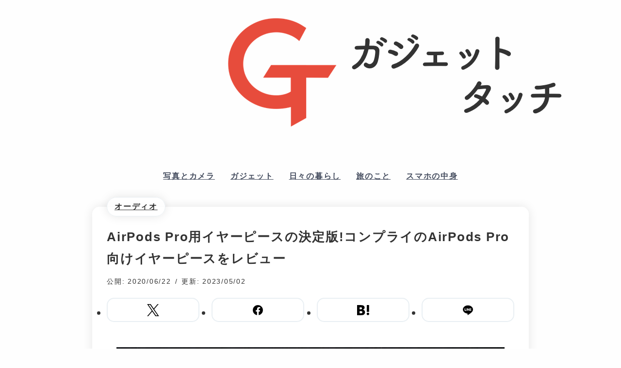

--- FILE ---
content_type: text/html; charset=UTF-8
request_url: https://gadget-touch.info/2020/06/22/comply-airpodspro-review/
body_size: 20734
content:
 <!DOCTYPE html>
<html lang="ja">
<head>
<meta charset="UTF-8">
<meta name="viewport" content="width=device-width, initial-scale=1.0, maximum-scale=1.0, minimum-scale=1.0">
<link rel="shortcut icon" href="https://gadget-touch.info/wp-content/themes/Reframe/img/favicon.ico"/>
<link rel="apple-touch-icon" sizes="180x180" href="https://gadget-touch.info/wp-content/themes/Reframe/img/apple-touch-icon.png">
<link href="https://gadget-touch.info/wp-content/themes/Reframe/reset.css" rel="stylesheet">
<link href="https://gadget-touch.info/wp-content/themes/Reframe/style.css" rel="stylesheet">
<meta name='robots' content='index, follow, max-image-preview:large, max-snippet:-1, max-video-preview:-1'/>
<!-- This site is optimized with the Yoast SEO plugin v26.7 - https://yoast.com/wordpress/plugins/seo/ -->
<title>AirPods Pro用イヤーピースの決定版!コンプライのAirPods Pro向けイヤーピースをレビュー | ガジェットタッチ</title>
<link rel="canonical" href="https://gadget-touch.info/2020/06/22/comply-airpodspro-review/"/>
<meta property="og:locale" content="ja_JP"/>
<meta property="og:type" content="article"/>
<meta property="og:title" content="AirPods Pro用イヤーピースの決定版!コンプライのAirPods Pro向けイヤーピースをレビュー | ガジェットタッチ"/>
<meta property="og:description" content="ノイズキャンセリング性能が高いAirPods Proですが、サードパーティーから発売されているイヤーピースを使うことで遮音性をさらに改善することが可能です。実際このブログでも、社外品の低反発ウレタン製イヤーピースを使って…"/>
<meta property="og:url" content="https://gadget-touch.info/2020/06/22/comply-airpodspro-review/"/>
<meta property="og:site_name" content="ガジェットタッチ"/>
<meta property="article:publisher" content="https://www.facebook.com/mizuki.tenbi"/>
<meta property="article:author" content="https://www.facebook.com/mizuki.tenbi"/>
<meta property="article:published_time" content="2020-06-22T10:58:42+00:00"/>
<meta property="article:modified_time" content="2023-05-02T08:04:36+00:00"/>
<meta property="og:image" content="https://gadget-touch.info/wp-content/uploads/2020/06/DSC02461.jpg"/>
<meta property="og:image:width" content="2080"/>
<meta property="og:image:height" content="1387"/>
<meta property="og:image:type" content="image/jpeg"/>
<meta name="author" content="てんび〜 / 加藤瑞貴"/>
<meta name="twitter:card" content="summary_large_image"/>
<meta name="twitter:creator" content="@_tenbi"/>
<meta name="twitter:site" content="@_tenbi"/>
<meta name="twitter:label1" content="執筆者"/>
<meta name="twitter:data1" content="てんび〜 / 加藤瑞貴"/>
<meta name="twitter:label2" content="推定読み取り時間"/>
<meta name="twitter:data2" content="1分"/>
<style>img#wpstats{display:none}</style><style id="pchpp_custom_style">:root{--pchpp-color-inline:#069a8e;--pchpp-color-custom:#5ca250;--pchpp-color-custom-2:#8e59e4;--pchpp-color-amazon:#f99a0c;--pchpp-color-rakuten:#e0423c;--pchpp-color-yahoo:#438ee8;--pchpp-color-mercari:#3c3c3c;--pchpp-inline-bg-color:var(--pchpp-color-inline);--pchpp-inline-txt-color:#fff;--pchpp-inline-shadow:0 1px 4px -1px rgba(0,0,0,.2);--pchpp-inline-radius:0;--pchpp-inline-width:auto}</style><style id='wp-block-paragraph-inline-css' type='text/css'>.is-small-text{font-size:.875em}.is-regular-text{font-size:1em}.is-large-text{font-size:2.25em}.is-larger-text{font-size:3em}.has-drop-cap:not(:focus):first-letter{float:left;font-size:8.4em;font-style:normal;font-weight:100;line-height:.68;margin:.05em .1em 0 0;text-transform:uppercase}body.rtl .has-drop-cap:not(:focus):first-letter{float:none;margin-left:.1em}p.has-drop-cap.has-background{overflow:hidden}:root :where(p.has-background){padding:1.25em 2.375em}:where(p.has-text-color:not(.has-link-color)) a{color:inherit}p.has-text-align-left[style*="writing-mode:vertical-lr"],p.has-text-align-right[style*="writing-mode:vertical-rl"]{rotate:180deg}</style><style id='global-styles-inline-css' type='text/css'>:root{--wp--preset--aspect-ratio--square:1;--wp--preset--aspect-ratio--4-3: 4/3;--wp--preset--aspect-ratio--3-4: 3/4;--wp--preset--aspect-ratio--3-2: 3/2;--wp--preset--aspect-ratio--2-3: 2/3;--wp--preset--aspect-ratio--16-9: 16/9;--wp--preset--aspect-ratio--9-16: 9/16;--wp--preset--color--black:#000;--wp--preset--color--cyan-bluish-gray:#abb8c3;--wp--preset--color--white:#fff;--wp--preset--color--pale-pink:#f78da7;--wp--preset--color--vivid-red:#cf2e2e;--wp--preset--color--luminous-vivid-orange:#ff6900;--wp--preset--color--luminous-vivid-amber:#fcb900;--wp--preset--color--light-green-cyan:#7bdcb5;--wp--preset--color--vivid-green-cyan:#00d084;--wp--preset--color--pale-cyan-blue:#8ed1fc;--wp--preset--color--vivid-cyan-blue:#0693e3;--wp--preset--color--vivid-purple:#9b51e0;--wp--preset--color--pink:#f78da7;--wp--preset--color--red:#cf2e2e;--wp--preset--color--orange:#ff6900;--wp--preset--color--amber:#fcb900;--wp--preset--color--cyan-blue-gray:#abb8c3;--wp--preset--color--darkgray:#f8f8f8;--wp--preset--color--lightgray:#fefefe;--wp--preset--color--merit:#cef0ea;--wp--preset--color--demerit:#fdd;--wp--preset--gradient--vivid-cyan-blue-to-vivid-purple:linear-gradient(135deg,#0693e3 0%,#9b51e0 100%);--wp--preset--gradient--light-green-cyan-to-vivid-green-cyan:linear-gradient(135deg,#7adcb4 0%,#00d082 100%);--wp--preset--gradient--luminous-vivid-amber-to-luminous-vivid-orange:linear-gradient(135deg,#fcb900 0%,#ff6900 100%);--wp--preset--gradient--luminous-vivid-orange-to-vivid-red:linear-gradient(135deg,#ff6900 0%,#cf2e2e 100%);--wp--preset--gradient--very-light-gray-to-cyan-bluish-gray:linear-gradient(135deg,#eee 0%,#a9b8c3 100%);--wp--preset--gradient--cool-to-warm-spectrum:linear-gradient(135deg,#4aeadc 0%,#9778d1 20%,#cf2aba 40%,#ee2c82 60%,#fb6962 80%,#fef84c 100%);--wp--preset--gradient--blush-light-purple:linear-gradient(135deg,#ffceec 0%,#9896f0 100%);--wp--preset--gradient--blush-bordeaux:linear-gradient(135deg,#fecda5 0%,#fe2d2d 50%,#6b003e 100%);--wp--preset--gradient--luminous-dusk:linear-gradient(135deg,#ffcb70 0%,#c751c0 50%,#4158d0 100%);--wp--preset--gradient--pale-ocean:linear-gradient(135deg,#fff5cb 0%,#b6e3d4 50%,#33a7b5 100%);--wp--preset--gradient--electric-grass:linear-gradient(135deg,#caf880 0%,#71ce7e 100%);--wp--preset--gradient--midnight:linear-gradient(135deg,#020381 0%,#2874fc 100%);--wp--preset--font-size--small:13px;--wp--preset--font-size--medium:20px;--wp--preset--font-size--large:36px;--wp--preset--font-size--x-large:42px;--wp--preset--spacing--20:.44rem;--wp--preset--spacing--30:.67rem;--wp--preset--spacing--40:1rem;--wp--preset--spacing--50:1.5rem;--wp--preset--spacing--60:2.25rem;--wp--preset--spacing--70:3.38rem;--wp--preset--spacing--80:5.06rem;--wp--preset--shadow--natural:6px 6px 9px rgba(0,0,0,.2);--wp--preset--shadow--deep:12px 12px 50px rgba(0,0,0,.4);--wp--preset--shadow--sharp:6px 6px 0 rgba(0,0,0,.2);--wp--preset--shadow--outlined:6px 6px 0 -3px #fff , 6px 6px #000;--wp--preset--shadow--crisp:6px 6px 0 #000}:where(.is-layout-flex){gap:.5em}:where(.is-layout-grid){gap:.5em}body .is-layout-flex{display:flex}.is-layout-flex{flex-wrap:wrap;align-items:center}.is-layout-flex > :is(*, div){margin:0}body .is-layout-grid{display:grid}.is-layout-grid > :is(*, div){margin:0}:where(.wp-block-columns.is-layout-flex){gap:2em}:where(.wp-block-columns.is-layout-grid){gap:2em}:where(.wp-block-post-template.is-layout-flex){gap:1.25em}:where(.wp-block-post-template.is-layout-grid){gap:1.25em}.has-black-color{color:var(--wp--preset--color--black)!important}.has-cyan-bluish-gray-color{color:var(--wp--preset--color--cyan-bluish-gray)!important}.has-white-color{color:var(--wp--preset--color--white)!important}.has-pale-pink-color{color:var(--wp--preset--color--pale-pink)!important}.has-vivid-red-color{color:var(--wp--preset--color--vivid-red)!important}.has-luminous-vivid-orange-color{color:var(--wp--preset--color--luminous-vivid-orange)!important}.has-luminous-vivid-amber-color{color:var(--wp--preset--color--luminous-vivid-amber)!important}.has-light-green-cyan-color{color:var(--wp--preset--color--light-green-cyan)!important}.has-vivid-green-cyan-color{color:var(--wp--preset--color--vivid-green-cyan)!important}.has-pale-cyan-blue-color{color:var(--wp--preset--color--pale-cyan-blue)!important}.has-vivid-cyan-blue-color{color:var(--wp--preset--color--vivid-cyan-blue)!important}.has-vivid-purple-color{color:var(--wp--preset--color--vivid-purple)!important}.has-black-background-color{background-color:var(--wp--preset--color--black)!important}.has-cyan-bluish-gray-background-color{background-color:var(--wp--preset--color--cyan-bluish-gray)!important}.has-white-background-color{background-color:var(--wp--preset--color--white)!important}.has-pale-pink-background-color{background-color:var(--wp--preset--color--pale-pink)!important}.has-vivid-red-background-color{background-color:var(--wp--preset--color--vivid-red)!important}.has-luminous-vivid-orange-background-color{background-color:var(--wp--preset--color--luminous-vivid-orange)!important}.has-luminous-vivid-amber-background-color{background-color:var(--wp--preset--color--luminous-vivid-amber)!important}.has-light-green-cyan-background-color{background-color:var(--wp--preset--color--light-green-cyan)!important}.has-vivid-green-cyan-background-color{background-color:var(--wp--preset--color--vivid-green-cyan)!important}.has-pale-cyan-blue-background-color{background-color:var(--wp--preset--color--pale-cyan-blue)!important}.has-vivid-cyan-blue-background-color{background-color:var(--wp--preset--color--vivid-cyan-blue)!important}.has-vivid-purple-background-color{background-color:var(--wp--preset--color--vivid-purple)!important}.has-black-border-color{border-color:var(--wp--preset--color--black)!important}.has-cyan-bluish-gray-border-color{border-color:var(--wp--preset--color--cyan-bluish-gray)!important}.has-white-border-color{border-color:var(--wp--preset--color--white)!important}.has-pale-pink-border-color{border-color:var(--wp--preset--color--pale-pink)!important}.has-vivid-red-border-color{border-color:var(--wp--preset--color--vivid-red)!important}.has-luminous-vivid-orange-border-color{border-color:var(--wp--preset--color--luminous-vivid-orange)!important}.has-luminous-vivid-amber-border-color{border-color:var(--wp--preset--color--luminous-vivid-amber)!important}.has-light-green-cyan-border-color{border-color:var(--wp--preset--color--light-green-cyan)!important}.has-vivid-green-cyan-border-color{border-color:var(--wp--preset--color--vivid-green-cyan)!important}.has-pale-cyan-blue-border-color{border-color:var(--wp--preset--color--pale-cyan-blue)!important}.has-vivid-cyan-blue-border-color{border-color:var(--wp--preset--color--vivid-cyan-blue)!important}.has-vivid-purple-border-color{border-color:var(--wp--preset--color--vivid-purple)!important}.has-vivid-cyan-blue-to-vivid-purple-gradient-background{background:var(--wp--preset--gradient--vivid-cyan-blue-to-vivid-purple)!important}.has-light-green-cyan-to-vivid-green-cyan-gradient-background{background:var(--wp--preset--gradient--light-green-cyan-to-vivid-green-cyan)!important}.has-luminous-vivid-amber-to-luminous-vivid-orange-gradient-background{background:var(--wp--preset--gradient--luminous-vivid-amber-to-luminous-vivid-orange)!important}.has-luminous-vivid-orange-to-vivid-red-gradient-background{background:var(--wp--preset--gradient--luminous-vivid-orange-to-vivid-red)!important}.has-very-light-gray-to-cyan-bluish-gray-gradient-background{background:var(--wp--preset--gradient--very-light-gray-to-cyan-bluish-gray)!important}.has-cool-to-warm-spectrum-gradient-background{background:var(--wp--preset--gradient--cool-to-warm-spectrum)!important}.has-blush-light-purple-gradient-background{background:var(--wp--preset--gradient--blush-light-purple)!important}.has-blush-bordeaux-gradient-background{background:var(--wp--preset--gradient--blush-bordeaux)!important}.has-luminous-dusk-gradient-background{background:var(--wp--preset--gradient--luminous-dusk)!important}.has-pale-ocean-gradient-background{background:var(--wp--preset--gradient--pale-ocean)!important}.has-electric-grass-gradient-background{background:var(--wp--preset--gradient--electric-grass)!important}.has-midnight-gradient-background{background:var(--wp--preset--gradient--midnight)!important}.has-small-font-size{font-size:var(--wp--preset--font-size--small)!important}.has-medium-font-size{font-size:var(--wp--preset--font-size--medium)!important}.has-large-font-size{font-size:var(--wp--preset--font-size--large)!important}.has-x-large-font-size{font-size:var(--wp--preset--font-size--x-large)!important}</style><style id='wp-img-auto-sizes-contain-inline-css' type='text/css'>img:is([sizes=auto i],[sizes^="auto," i]){contain-intrinsic-size:3000px 1500px}</style><style id='wp-block-library-inline-css' type='text/css'>:root{--wp-block-synced-color:#7a00df;--wp-block-synced-color--rgb:122 , 0 , 223;--wp-bound-block-color:var(--wp-block-synced-color);--wp-editor-canvas-background:#ddd;--wp-admin-theme-color:#007cba;--wp-admin-theme-color--rgb:0 , 124 , 186;--wp-admin-theme-color-darker-10:#006ba1;--wp-admin-theme-color-darker-10--rgb:0 , 107 , 160.5;--wp-admin-theme-color-darker-20:#005a87;--wp-admin-theme-color-darker-20--rgb:0 , 90 , 135;--wp-admin-border-width-focus:2px}@media (min-resolution:192dpi){:root{--wp-admin-border-width-focus:1.5px}}.wp-element-button{cursor:pointer}:root .has-very-light-gray-background-color{background-color:#eee}:root .has-very-dark-gray-background-color{background-color:#313131}:root .has-very-light-gray-color{color:#eee}:root .has-very-dark-gray-color{color:#313131}:root .has-vivid-green-cyan-to-vivid-cyan-blue-gradient-background{background:linear-gradient(135deg,#00d084,#0693e3)}:root .has-purple-crush-gradient-background{background:linear-gradient(135deg,#34e2e4,#4721fb 50%,#ab1dfe)}:root .has-hazy-dawn-gradient-background{background:linear-gradient(135deg,#faaca8,#dad0ec)}:root .has-subdued-olive-gradient-background{background:linear-gradient(135deg,#fafae1,#67a671)}:root .has-atomic-cream-gradient-background{background:linear-gradient(135deg,#fdd79a,#004a59)}:root .has-nightshade-gradient-background{background:linear-gradient(135deg,#330968,#31cdcf)}:root .has-midnight-gradient-background{background:linear-gradient(135deg,#020381,#2874fc)}:root{--wp--preset--font-size--normal:16px;--wp--preset--font-size--huge:42px}.has-regular-font-size{font-size:1em}.has-larger-font-size{font-size:2.625em}.has-normal-font-size{font-size:var(--wp--preset--font-size--normal)}.has-huge-font-size{font-size:var(--wp--preset--font-size--huge)}.has-text-align-center{text-align:center}.has-text-align-left{text-align:left}.has-text-align-right{text-align:right}.has-fit-text{white-space:nowrap!important}#end-resizable-editor-section{display:none}.aligncenter{clear:both}.items-justified-left{justify-content:flex-start}.items-justified-center{justify-content:center}.items-justified-right{justify-content:flex-end}.items-justified-space-between{justify-content:space-between}.screen-reader-text{border:0;clip-path:inset(50%);height:1px;margin:-1px;overflow:hidden;padding:0;position:absolute;width:1px;word-wrap:normal!important}.screen-reader-text:focus{background-color:#ddd;clip-path:none;color:#444;display:block;font-size:1em;height:auto;left:5px;line-height:normal;padding:15px 23px 14px;text-decoration:none;top:5px;width:auto;z-index:100000}html :where(.has-border-color){border-style:solid}html :where([style*=border-top-color]){border-top-style:solid}html :where([style*=border-right-color]){border-right-style:solid}html :where([style*=border-bottom-color]){border-bottom-style:solid}html :where([style*=border-left-color]){border-left-style:solid}html :where([style*=border-width]){border-style:solid}html :where([style*=border-top-width]){border-top-style:solid}html :where([style*=border-right-width]){border-right-style:solid}html :where([style*=border-bottom-width]){border-bottom-style:solid}html :where([style*=border-left-width]){border-left-style:solid}html :where(img[class*=wp-image-]){height:auto;max-width:100%}:where(figure){margin:0 0 1em}html :where(.is-position-sticky){--wp-admin--admin-bar--position-offset:var(--wp-admin--admin-bar--height,0)}@media screen and (max-width:600px){html :where(.is-position-sticky){--wp-admin--admin-bar--position-offset:0}}</style><style id='classic-theme-styles-inline-css' type='text/css'>.wp-block-button__link{color:#fff;background-color:#32373c;border-radius:9999px;box-shadow:none;text-decoration:none;padding:calc(.667em + 2px) calc(1.333em + 2px);font-size:1.125em}.wp-block-file__button{background:#32373c;color:#fff;text-decoration:none}</style><link rel='stylesheet' id='pochipp-front-css' href='https://gadget-touch.info/wp-content/plugins/pochipp/dist/css/style.css?ver=1.18.3' type='text/css' media='all'/><link rel='stylesheet' id='jetpack-swiper-library-css' href='https://gadget-touch.info/wp-content/plugins/jetpack/_inc/blocks/swiper.css?ver=15.4' type='text/css' media='all'/><link rel='stylesheet' id='jetpack-carousel-css' href='https://gadget-touch.info/wp-content/plugins/jetpack/modules/carousel/jetpack-carousel.css?ver=15.4' type='text/css' media='all'/><script type="application/ld+json" class="yoast-schema-graph">{"@context":"https://schema.org","@graph":[{"@type":["Article","BlogPosting"],"@id":"https://gadget-touch.info/2020/06/22/comply-airpodspro-review/#article","isPartOf":{"@id":"https://gadget-touch.info/2020/06/22/comply-airpodspro-review/"},"author":{"name":"てんび〜 / 加藤瑞貴","@id":"https://gadget-touch.info/#/schema/person/b8ab2c7cc4d2952c1bc4a17c860d5595"},"headline":"AirPods Pro用イヤーピースの決定版!コンプライのAirPods Pro向けイヤーピースをレビュー","datePublished":"2020-06-22T10:58:42+00:00","dateModified":"2023-05-02T08:04:36+00:00","mainEntityOfPage":{"@id":"https://gadget-touch.info/2020/06/22/comply-airpodspro-review/"},"wordCount":107,"publisher":{"@id":"https://gadget-touch.info/#/schema/person/b8ab2c7cc4d2952c1bc4a17c860d5595"},"image":{"@id":"https://gadget-touch.info/2020/06/22/comply-airpodspro-review/#primaryimage"},"thumbnailUrl":"https://gadget-touch.info/wp-content/uploads/2020/06/DSC02461.jpg","articleSection":["オーディオ"],"inLanguage":"ja"},{"@type":"WebPage","@id":"https://gadget-touch.info/2020/06/22/comply-airpodspro-review/","url":"https://gadget-touch.info/2020/06/22/comply-airpodspro-review/","name":"AirPods Pro用イヤーピースの決定版!コンプライのAirPods Pro向けイヤーピースをレビュー | ガジェットタッチ","isPartOf":{"@id":"https://gadget-touch.info/#website"},"primaryImageOfPage":{"@id":"https://gadget-touch.info/2020/06/22/comply-airpodspro-review/#primaryimage"},"image":{"@id":"https://gadget-touch.info/2020/06/22/comply-airpodspro-review/#primaryimage"},"thumbnailUrl":"https://gadget-touch.info/wp-content/uploads/2020/06/DSC02461.jpg","datePublished":"2020-06-22T10:58:42+00:00","dateModified":"2023-05-02T08:04:36+00:00","breadcrumb":{"@id":"https://gadget-touch.info/2020/06/22/comply-airpodspro-review/#breadcrumb"},"inLanguage":"ja","potentialAction":[{"@type":"ReadAction","target":["https://gadget-touch.info/2020/06/22/comply-airpodspro-review/"]}]},{"@type":"ImageObject","inLanguage":"ja","@id":"https://gadget-touch.info/2020/06/22/comply-airpodspro-review/#primaryimage","url":"https://gadget-touch.info/wp-content/uploads/2020/06/DSC02461.jpg","contentUrl":"https://gadget-touch.info/wp-content/uploads/2020/06/DSC02461.jpg","width":2080,"height":1387},{"@type":"BreadcrumbList","@id":"https://gadget-touch.info/2020/06/22/comply-airpodspro-review/#breadcrumb","itemListElement":[{"@type":"ListItem","position":1,"name":"ホーム","item":"https://gadget-touch.info/"},{"@type":"ListItem","position":2,"name":"ガジェット","item":"https://gadget-touch.info/category/gadget/"},{"@type":"ListItem","position":3,"name":"オーディオ","item":"https://gadget-touch.info/category/gadget/audio/"},{"@type":"ListItem","position":4,"name":"AirPods Pro用イヤーピースの決定版!コンプライのAirPods Pro向けイヤーピースをレビュー"}]},{"@type":"WebSite","@id":"https://gadget-touch.info/#website","url":"https://gadget-touch.info/","name":"ガジェットタッチ","description":"触れて楽しむモノ・コト・イロイロ。","publisher":{"@id":"https://gadget-touch.info/#/schema/person/b8ab2c7cc4d2952c1bc4a17c860d5595"},"potentialAction":[{"@type":"SearchAction","target":{"@type":"EntryPoint","urlTemplate":"https://gadget-touch.info/?s={search_term_string}"},"query-input":{"@type":"PropertyValueSpecification","valueRequired":true,"valueName":"search_term_string"}}],"inLanguage":"ja"},{"@type":["Person","Organization"],"@id":"https://gadget-touch.info/#/schema/person/b8ab2c7cc4d2952c1bc4a17c860d5595","name":"てんび〜 / 加藤瑞貴","image":{"@type":"ImageObject","inLanguage":"ja","@id":"https://gadget-touch.info/#/schema/person/image/","url":"https://gadget-touch.info/wp-content/uploads/2025/02/profile-ogp.jpg","contentUrl":"https://gadget-touch.info/wp-content/uploads/2025/02/profile-ogp.jpg","width":696,"height":696,"caption":"てんび〜 / 加藤瑞貴"},"logo":{"@id":"https://gadget-touch.info/#/schema/person/image/"},"description":"1998年生まれ、トーキョー出身27歳。日々の生活で感じる楽しさを大切にしています。都内の企業でマーケティングとデザインの仕事をしつつ、個人ワークユニットTNBでクリエイターもしています。Perfume・旅・写真・甘いものがすき。","sameAs":["http://gadget-touch.info/","https://www.facebook.com/mizuki.tenbi","https://twitter.com/_tenbi","https://x.com/_tenbi"]}]}</script>
<!-- / Yoast SEO plugin. -->
<link rel='dns-prefetch' href='//www.googletagmanager.com'/>
<link rel='dns-prefetch' href='//stats.wp.com'/>
<link rel='dns-prefetch' href='//pagead2.googlesyndication.com'/>
<link rel="alternate" title="oEmbed (JSON)" type="application/json+oembed" href="https://gadget-touch.info/wp-json/oembed/1.0/embed?url=https%3A%2F%2Fgadget-touch.info%2F2020%2F06%2F22%2Fcomply-airpodspro-review%2F"/>
<link rel="alternate" title="oEmbed (XML)" type="text/xml+oembed" href="https://gadget-touch.info/wp-json/oembed/1.0/embed?url=https%3A%2F%2Fgadget-touch.info%2F2020%2F06%2F22%2Fcomply-airpodspro-review%2F&#038;format=xml"/>
<link rel="https://api.w.org/" href="https://gadget-touch.info/wp-json/"/><link rel="alternate" title="JSON" type="application/json" href="https://gadget-touch.info/wp-json/wp/v2/posts/37050"/><meta name="generator" content="Site Kit by Google 1.170.0"/>
<!-- Pochipp -->
<script id="pchpp_vars">window.pchppVars={};window.pchppVars.ajaxUrl="https://gadget-touch.info/wp-admin/admin-ajax.php";window.pchppVars.ajaxNonce="cd1d83d112";</script>
<script type="text/javascript" language="javascript">var vc_pid="885348156";</script>
<!-- / Pochipp -->
<!-- Site Kit が追加した Google AdSense メタタグ -->
<meta name="google-adsense-platform-account" content="ca-host-pub-2644536267352236">
<meta name="google-adsense-platform-domain" content="sitekit.withgoogle.com">
<!-- Site Kit が追加した End Google AdSense メタタグ -->
<!-- Google タグ マネージャー スニペット (Site Kit が追加) -->
<script type="text/javascript">//<![CDATA[
(function(w,d,s,l,i){w[l]=w[l]||[];w[l].push({'gtm.start':new Date().getTime(),event:'gtm.js'});var f=d.getElementsByTagName(s)[0],j=d.createElement(s),dl=l!='dataLayer'?'&l='+l:'';j.async=true;j.src='https://www.googletagmanager.com/gtm.js?id='+i+dl;f.parentNode.insertBefore(j,f);})(window,document,'script','dataLayer','GTM-TMCTKBF');
//]]></script>
<!-- (ここまで) Google タグ マネージャー スニペット (Site Kit が追加) -->
<!-- Google AdSense スニペット (Site Kit が追加) -->
<script type="text/javascript" async="async" src="https://pagead2.googlesyndication.com/pagead/js/adsbygoogle.js?client=ca-pub-4348341579422360&amp;host=ca-host-pub-2644536267352236" crossorigin="anonymous"></script>
<!-- (ここまで) Google AdSense スニペット (Site Kit が追加) -->
</head>
<body class="wp-singular post-template-default single single-post postid-37050 single-format-standard wp-embed-responsive wp-theme-Reframe" ontouchstart=""><noscript><meta HTTP-EQUIV="refresh" content="0;url='https://gadget-touch.info/2020/06/22/comply-airpodspro-review/?PageSpeed=noscript'" /><style><!--table,div,span,font,p{display:none} --></style><div style="display:block">Please click <a href="https://gadget-touch.info/2020/06/22/comply-airpodspro-review/?PageSpeed=noscript">here</a> if you are not redirected within a few seconds.</div></noscript>
<div class="wrap">
<input type="checkbox" name="drawer-button" id="drawer">
<label for="drawer" class="open"><span></span></label>
<label for="drawer" class="close"></label>
<nav class="header-drawer">
<form method="get" id="searchform" action="https://gadget-touch.info" class="header-drawer-search">
<label>
<input type="text" name="s" id="s" placeholder="気になるワードで検索">
</label>
<button type="submit" aria-label="検索"></button>
</form>
<nav class="menu-header-navi-container"><ul id="menu-header-navi" class="menu"><li id="menu-item-36240" class="menu-item menu-item-type-taxonomy menu-item-object-category menu-item-36240"><a href="https://gadget-touch.info/category/camera/">写真とカメラ</a></li>
<li id="menu-item-36238" class="menu-item menu-item-type-taxonomy menu-item-object-category current-post-ancestor menu-item-36238"><a href="https://gadget-touch.info/category/gadget/">ガジェット</a></li>
<li id="menu-item-36242" class="menu-item menu-item-type-taxonomy menu-item-object-category menu-item-36242"><a href="https://gadget-touch.info/category/life/">日々の暮らし</a></li>
<li id="menu-item-36241" class="menu-item menu-item-type-taxonomy menu-item-object-category menu-item-36241"><a href="https://gadget-touch.info/category/trip/">旅のこと</a></li>
<li id="menu-item-36239" class="menu-item menu-item-type-taxonomy menu-item-object-category menu-item-36239"><a href="https://gadget-touch.info/category/whatonyourphone/">スマホの中身</a></li>
</ul></nav> </nav>
<header class="header">
<h1 class="header-logo" itemprop="name headline">
<a href="https://gadget-touch.info">
<figure class="header-logo-img"><img src="https://gadget-touch.info/wp-content/themes/Reframe/img/logo.png" alt="ガジェットタッチ"></figure>
</a>
</h1>
<nav class="menu-header-navi-container"><ul id="menu-header-navi-1" class="menu"><li class="menu-item menu-item-type-taxonomy menu-item-object-category menu-item-36240"><a href="https://gadget-touch.info/category/camera/">写真とカメラ</a></li>
<li class="menu-item menu-item-type-taxonomy menu-item-object-category current-post-ancestor menu-item-36238"><a href="https://gadget-touch.info/category/gadget/">ガジェット</a></li>
<li class="menu-item menu-item-type-taxonomy menu-item-object-category menu-item-36242"><a href="https://gadget-touch.info/category/life/">日々の暮らし</a></li>
<li class="menu-item menu-item-type-taxonomy menu-item-object-category menu-item-36241"><a href="https://gadget-touch.info/category/trip/">旅のこと</a></li>
<li class="menu-item menu-item-type-taxonomy menu-item-object-category menu-item-36239"><a href="https://gadget-touch.info/category/whatonyourphone/">スマホの中身</a></li>
</ul></nav> </header> <main class="main">
<article class="main-entry post-37050 post type-post status-publish format-standard has-post-thumbnail hentry category-audio">
<div class="main-entry-container">
<header class="main-entry-header">
<aside class="entry-header-category">
<a href="https://gadget-touch.info/category/gadget/audio/" class="header-category-link" title="オーディオの全ての投稿を見る">オーディオ</a>	</aside>
<h1 class="entry-header-title">AirPods Pro用イヤーピースの決定版!コンプライのAirPods Pro向けイヤーピースをレビュー</h1>
<div class="entry-header-meta">
<div class="entry-header-time">
<time class="header-time-pub" datetime="2020-06-22T19:58:42+09:00">公開: 2020/06/22</time>
<time class="header-time-mod" datetime="2023-05-02T17:04:36+09:00">更新: 2023/05/02</time>
</div>
<ul class="entry-header-share">
<li class="entry-share-twi">
<a href="https://twitter.com/intent/tweet?text=AirPods+Pro%E7%94%A8%E3%82%A4%E3%83%A4%E3%83%BC%E3%83%94%E3%83%BC%E3%82%B9%E3%81%AE%E6%B1%BA%E5%AE%9A%E7%89%88%21%E3%82%B3%E3%83%B3%E3%83%97%E3%83%A9%E3%82%A4%E3%81%AEAirPods+Pro%E5%90%91%E3%81%91%E3%82%A4%E3%83%A4%E3%83%BC%E3%83%94%E3%83%BC%E3%82%B9%E3%82%92%E3%83%AC%E3%83%93%E3%83%A5%E3%83%BC&amp;https%3A%2F%2Fgadget-touch.info%2F2020%2F06%2F22%2Fcomply-airpodspro-review%2F&amp;url=https%3A%2F%2Fgadget-touch.info%2F2020%2F06%2F22%2Fcomply-airpodspro-review%2F" target="_blank">
<svg width="24" height="24" viewBox="0 0 1200 1227" xmlns="http://www.w3.org/2000/svg">
<path d="M714.163 519.284L1160.89 0H1055.03L667.137 450.887L357.328 0H0L468.492 681.821L0 1226.37H105.866L515.491 750.218L842.672 1226.37H1200L714.137 519.284H714.163ZM569.165 687.828L521.697 619.934L144.011 79.6944H306.615L611.412 515.685L658.88 583.579L1055.08 1150.3H892.476L569.165 687.854V687.828Z"/>
</svg>
</a>
</li>
<li class="entry-share-fb">
<a href="https://www.facebook.com/sharer.php?u=https%3A%2F%2Fgadget-touch.info%2F2020%2F06%2F22%2Fcomply-airpodspro-review%2F&amp;t=AirPods+Pro%E7%94%A8%E3%82%A4%E3%83%A4%E3%83%BC%E3%83%94%E3%83%BC%E3%82%B9%E3%81%AE%E6%B1%BA%E5%AE%9A%E7%89%88%21%E3%82%B3%E3%83%B3%E3%83%97%E3%83%A9%E3%82%A4%E3%81%AEAirPods+Pro%E5%90%91%E3%81%91%E3%82%A4%E3%83%A4%E3%83%BC%E3%83%94%E3%83%BC%E3%82%B9%E3%82%92%E3%83%AC%E3%83%93%E3%83%A5%E3%83%BC" target="_blank">
<svg xmlns="http://www.w3.org/2000/svg" viewBox="0 0 24 24" width="39" height="29">
<path d="M12 2C6.477 2 2 6.477 2 12c0 4.991 3.657 9.128 8.438 9.879V14.89h-2.54V12h2.54V9.797c0-2.506 1.492-3.89 3.777-3.89 1.094 0 2.238.195 2.238.195v2.46h-1.26c-1.243 0-1.63.771-1.63 1.562V12h2.773l-.443 2.89h-2.33v6.989C18.343 21.129 22 16.99 22 12c0-5.523-4.477-10-10-10z"/>
</svg>
</a>
</li>
<li class="entry-share-htn">
<a href="https://b.hatena.ne.jp/add?mode=confirm&amp;url=https%3A%2F%2Fgadget-touch.info%2F2020%2F06%2F22%2Fcomply-airpodspro-review%2F&amp;title=AirPods+Pro%E7%94%A8%E3%82%A4%E3%83%A4%E3%83%BC%E3%83%94%E3%83%BC%E3%82%B9%E3%81%AE%E6%B1%BA%E5%AE%9A%E7%89%88%21%E3%82%B3%E3%83%B3%E3%83%97%E3%83%A9%E3%82%A4%E3%81%AEAirPods+Pro%E5%90%91%E3%81%91%E3%82%A4%E3%83%A4%E3%83%BC%E3%83%94%E3%83%BC%E3%82%B9%E3%82%92%E3%83%AC%E3%83%93%E3%83%A5%E3%83%BC" target="_blank">
<svg xmlns="http://www.w3.org/2000/svg" viewBox="0 0 24 24" width="24" height="24">
<path d="M14.5 12.7c-.9-.9-2-1.5-3.3-1.5 1.1-.2 2-.7 2.8-1.5.6-.8.9-1.7.9-2.7 0-.8-.2-1.7-.6-2.4-.4-.7-1-1.3-1.7-1.6-.7-.4-1.5-.6-2.3-.7C8.7 2 7.1 2 5.5 2H0v20h5.7c1.7 0 3.3 0 4.9-.2.9-.1 1.7-.4 2.5-.8s1.5-1.1 1.9-1.9c.5-.9.7-1.9.7-2.8.1-1.4-.4-2.6-1.2-3.6zM5.1 6.4h1.2c1.4 0 2.2.1 2.7.4.5.4.8 1 .7 1.6 0 .6-.2 1.2-.7 1.5-.5.3-1.4.4-2.8.4H5.1V6.4zm4.6 11.4c-.5.3-1.5.5-2.7.5H5.1V14h2c1.3 0 2.2.1 2.7.5s.8 1.1.7 1.8c.1.6-.2 1.2-.8 1.5zM21.5 16.9c-1.4 0-2.5 1.1-2.5 2.5s1.1 2.5 2.5 2.5 2.5-1.1 2.5-2.5-1.2-2.5-2.5-2.5zM19.3 2h4.4v13.3h-4.4z"/>
</svg>
</a>
</li>
<li class="entry-share-line">
<a href="http://line.me/R/msg/text/?AirPods Pro用イヤーピースの決定版!コンプライのAirPods Pro向けイヤーピースをレビュー%0D%0Ahttps://gadget-touch.info/2020/06/22/comply-airpodspro-review/" target="_blank">
<svg xmlns="http://www.w3.org/2000/svg" viewBox="0 0 24 24" width="29" height="29">
<path d="M18.663 10.84a.526.526 0 0 1-.526.525h-1.462v.938h1.462a.525.525 0 1 1 0 1.049H16.15a.526.526 0 0 1-.522-.524V8.852c0-.287.235-.525.525-.525h1.988a.525.525 0 0 1-.003 1.05h-1.462v.938h1.462c.291 0 .526.237.526.525zm-4.098 2.485a.538.538 0 0 1-.166.025.515.515 0 0 1-.425-.208l-2.036-2.764v2.45a.525.525 0 0 1-1.047 0V8.852a.522.522 0 0 1 .52-.523c.162 0 .312.086.412.211l2.052 2.775V8.852c0-.287.235-.525.525-.525.287 0 .525.238.525.525v3.976a.524.524 0 0 1-.36.497zm-4.95.027a.526.526 0 0 1-.523-.524V8.852c0-.287.236-.525.525-.525.289 0 .524.238.524.525v3.976a.527.527 0 0 1-.526.524zm-1.53 0H6.098a.528.528 0 0 1-.525-.524V8.852a.527.527 0 0 1 1.05 0v3.45h1.464a.525.525 0 0 1 0 1.05zM12 2.572c-5.513 0-10 3.643-10 8.118 0 4.01 3.558 7.369 8.363 8.007.325.068.769.215.881.492.1.25.066.638.032.9l-.137.85c-.037.25-.2.988.874.537 1.076-.449 5.764-3.398 7.864-5.812C21.313 14.089 22 12.477 22 10.69c0-4.475-4.488-8.118-10-8.118z"/>
</svg>
</a>
</li>
</ul>
</div>
</header> <div class="main-entry-body" itemprop="articleBody">
<p><img fetchpriority="high" decoding="async" data-attachment-id="37052" data-permalink="https://gadget-touch.info/2020/06/22/comply-airpodspro-review/dsc02461/" data-orig-file="https://gadget-touch.info/wp-content/uploads/2020/06/DSC02461.jpg" data-orig-size="2080,1387" data-comments-opened="0" data-image-meta="{&quot;aperture&quot;:&quot;0&quot;,&quot;credit&quot;:&quot;&quot;,&quot;camera&quot;:&quot;&quot;,&quot;caption&quot;:&quot;&quot;,&quot;created_timestamp&quot;:&quot;0&quot;,&quot;copyright&quot;:&quot;&quot;,&quot;focal_length&quot;:&quot;0&quot;,&quot;iso&quot;:&quot;0&quot;,&quot;shutter_speed&quot;:&quot;0&quot;,&quot;title&quot;:&quot;&quot;,&quot;orientation&quot;:&quot;0&quot;}" data-image-title="DSC02461" data-image-description="" data-image-caption="" data-medium-file="https://gadget-touch.info/wp-content/uploads/2020/06/DSC02461.jpg" data-large-file="https://gadget-touch.info/wp-content/uploads/2020/06/DSC02461-1680x1120.jpg" src="https://gadget-touch.info/wp-content/uploads/2020/06/DSC02461.jpg" alt="" width="2080" height="1387" class="aligncenter size-full wp-image-37052" srcset="https://gadget-touch.info/wp-content/uploads/2020/06/DSC02461.jpg 2080w, https://gadget-touch.info/wp-content/uploads/2020/06/DSC02461-1680x1120.jpg 1680w, https://gadget-touch.info/wp-content/uploads/2020/06/DSC02461-768x512.jpg 768w, https://gadget-touch.info/wp-content/uploads/2020/06/DSC02461-1536x1024.jpg 1536w, https://gadget-touch.info/wp-content/uploads/2020/06/DSC02461-2048x1366.jpg 2048w, https://gadget-touch.info/wp-content/uploads/2020/06/DSC02461-1000x667.jpg 1000w" sizes="(max-width: 2080px) 100vw, 2080px"/></p>
<p>ノイズキャンセリング性能が高いAirPods Proですが、サードパーティーから発売されているイヤーピースを使うことで遮音性をさらに改善することが可能です。実際このブログでも、社外品の低反発ウレタン製イヤーピースを使ってみた様子を紹介しています。</p>
<div class="sh-box">
<a href="https://gadget-touch.info/2020/02/15/vsuring-eartip-review/" class="sh-box-a">
<div class="sh-image"><img src='https://gadget-touch.info/wp-content/uploads/2020/02/DSC01229-680x480.jpg' alt='AirPods Proの遮音性をアップさせる、サードパーティ製低反発ウレタンイヤーピースを購入してみた' width=340 height=240 /></div>
<div class="sh-detail sh-detail-il"><div class="sh-title">AirPods Proの遮音性をアップさせる、サードパーティ製低反発ウレタンイヤーピースを購入してみた</div><div class="sh-excerpt">AirPods Proの遮音性を改善できるTipsとして、先日純正イヤーピースの非破壊改造について紹介しましたが、ここ数ヶ月のうちにサードパーティー製のイヤーピースも登場しています。 その中でも注目度が高いのが、素材に低…</div></div>
</a>
</div>
<p>AirPods Pro用のウレタンイヤーピースはかなり需要があるようでこのブログでも上の記事はよくアクセスされているのですが、先日ウレタンイヤーピースの元祖ともいえるコンプライ社からAirPods Pro向けの製品が登場しました。</p>
<p>発表直後に注文をしてから2ヶ月ほど待ったのですが、ようやく手元に届いたので早速使ってみた感想を紹介します。</p>
<p><div class="entry-body-advertise">
<div class="body-advertise-inn">
<ins class="adsbygoogle" style="display:block; text-align:center;" data-ad-layout="in-article" data-ad-format="fluid" data-ad-client="ca-pub-4348341579422360" data-ad-slot="3554237360"></ins>
<script>(adsbygoogle=window.adsbygoogle||[]).push({});</script>
</div>
</div></p>
<h2>コンプライのAirPods Pro用イヤーピース</h2>
<p><img fetchpriority="high" decoding="async" data-attachment-id="37052" data-permalink="https://gadget-touch.info/2020/06/22/comply-airpodspro-review/dsc02461/" data-orig-file="https://gadget-touch.info/wp-content/uploads/2020/06/DSC02461.jpg" data-orig-size="2080,1387" data-comments-opened="0" data-image-meta="{&quot;aperture&quot;:&quot;0&quot;,&quot;credit&quot;:&quot;&quot;,&quot;camera&quot;:&quot;&quot;,&quot;caption&quot;:&quot;&quot;,&quot;created_timestamp&quot;:&quot;0&quot;,&quot;copyright&quot;:&quot;&quot;,&quot;focal_length&quot;:&quot;0&quot;,&quot;iso&quot;:&quot;0&quot;,&quot;shutter_speed&quot;:&quot;0&quot;,&quot;title&quot;:&quot;&quot;,&quot;orientation&quot;:&quot;0&quot;}" data-image-title="DSC02461" data-image-description="" data-image-caption="" data-medium-file="https://gadget-touch.info/wp-content/uploads/2020/06/DSC02461.jpg" data-large-file="https://gadget-touch.info/wp-content/uploads/2020/06/DSC02461-1680x1120.jpg" src="https://gadget-touch.info/wp-content/uploads/2020/06/DSC02461.jpg" alt="" width="2080" height="1387" class="aligncenter size-full wp-image-37052" srcset="https://gadget-touch.info/wp-content/uploads/2020/06/DSC02461.jpg 2080w, https://gadget-touch.info/wp-content/uploads/2020/06/DSC02461-1680x1120.jpg 1680w, https://gadget-touch.info/wp-content/uploads/2020/06/DSC02461-768x512.jpg 768w, https://gadget-touch.info/wp-content/uploads/2020/06/DSC02461-1536x1024.jpg 1536w, https://gadget-touch.info/wp-content/uploads/2020/06/DSC02461-2048x1366.jpg 2048w, https://gadget-touch.info/wp-content/uploads/2020/06/DSC02461-1000x667.jpg 1000w" sizes="(max-width: 2080px) 100vw, 2080px"/></p>
<p>こちらが今回購入したコンプライの『Comply Foam Tips Compatible with AirPods Pro』。S/M/Lの3サイズが展開されていますが、今回はサイズ感が分からなかったので全てのサイズが1ペアずつ入ったセットを2つ購入しました。</p>
<div class="sh-box"><a href="https://www.complyfoam.com/products/app-comply-foam-tips-compatible-with-airpods-pro/" target="_blank" rel="noopener" class="sh-box-a"><div class="sh-image"><img decoding="async" src="https://s.wordpress.com/mshots/v1/https%3A%2F%2Fwww.complyfoam.com%2Fproducts%2Fapp-comply-foam-tips-compatible-with-airpods-pro%2F?w=300" alt="Comply™ Foam Tips Compatible with Apple AirPods Pro" width="300" height="200"/></div><div class="sh-detail sh-detail-el"><div class="sh-title">Comply™ Foam Tips Compatible with Apple AirPods Pro</div><div class="sh-excerpt">Comply™ Foam Tips Compatible with Apple AirPods Pro</div></div><span class="sh-url">https://www.complyfoam.com/products/app-comply-foam-tips-compatible-with-airpods-pro/</span></a></div>
<p>記事を書いている6月22日現在は日本での取り扱いはないので、公式サイトから購入する必要があります。注文が殺到しているようで注文から配達までは3週間前後かかるとのことですが、国内発送にも対応しているので一番早いはず。</p>
<p><img decoding="async" data-attachment-id="37053" data-permalink="https://gadget-touch.info/2020/06/22/comply-airpodspro-review/dsc02463/" data-orig-file="https://gadget-touch.info/wp-content/uploads/2020/06/DSC02463.jpg" data-orig-size="2080,1387" data-comments-opened="0" data-image-meta="{&quot;aperture&quot;:&quot;0&quot;,&quot;credit&quot;:&quot;&quot;,&quot;camera&quot;:&quot;&quot;,&quot;caption&quot;:&quot;&quot;,&quot;created_timestamp&quot;:&quot;0&quot;,&quot;copyright&quot;:&quot;&quot;,&quot;focal_length&quot;:&quot;0&quot;,&quot;iso&quot;:&quot;0&quot;,&quot;shutter_speed&quot;:&quot;0&quot;,&quot;title&quot;:&quot;&quot;,&quot;orientation&quot;:&quot;0&quot;}" data-image-title="DSC02463" data-image-description="" data-image-caption="" data-medium-file="https://gadget-touch.info/wp-content/uploads/2020/06/DSC02463.jpg" data-large-file="https://gadget-touch.info/wp-content/uploads/2020/06/DSC02463-1680x1120.jpg" src="https://gadget-touch.info/wp-content/uploads/2020/06/DSC02463.jpg" alt="" width="2080" height="1387" class="aligncenter size-full wp-image-37053" srcset="https://gadget-touch.info/wp-content/uploads/2020/06/DSC02463.jpg 2080w, https://gadget-touch.info/wp-content/uploads/2020/06/DSC02463-1680x1120.jpg 1680w, https://gadget-touch.info/wp-content/uploads/2020/06/DSC02463-768x512.jpg 768w, https://gadget-touch.info/wp-content/uploads/2020/06/DSC02463-1536x1024.jpg 1536w, https://gadget-touch.info/wp-content/uploads/2020/06/DSC02463-2048x1366.jpg 2048w, https://gadget-touch.info/wp-content/uploads/2020/06/DSC02463-1000x667.jpg 1000w" sizes="(max-width: 2080px) 100vw, 2080px"/></p>
<p>こちらがそれぞれのサイズを手に取ってみたところ。さすがにちょっと分かりにくいですが、サイズはAirPods Proに同梱されていたシリコンイヤーピースと同等です。</p>
<p><img loading="lazy" decoding="async" data-attachment-id="37054" data-permalink="https://gadget-touch.info/2020/06/22/comply-airpodspro-review/dsc02464/" data-orig-file="https://gadget-touch.info/wp-content/uploads/2020/06/DSC02464.jpg" data-orig-size="2080,1387" data-comments-opened="0" data-image-meta="{&quot;aperture&quot;:&quot;0&quot;,&quot;credit&quot;:&quot;&quot;,&quot;camera&quot;:&quot;&quot;,&quot;caption&quot;:&quot;&quot;,&quot;created_timestamp&quot;:&quot;0&quot;,&quot;copyright&quot;:&quot;&quot;,&quot;focal_length&quot;:&quot;0&quot;,&quot;iso&quot;:&quot;0&quot;,&quot;shutter_speed&quot;:&quot;0&quot;,&quot;title&quot;:&quot;&quot;,&quot;orientation&quot;:&quot;0&quot;}" data-image-title="DSC02464" data-image-description="" data-image-caption="" data-medium-file="https://gadget-touch.info/wp-content/uploads/2020/06/DSC02464.jpg" data-large-file="https://gadget-touch.info/wp-content/uploads/2020/06/DSC02464-1680x1120.jpg" src="https://gadget-touch.info/wp-content/uploads/2020/06/DSC02464.jpg" alt="" width="2080" height="1387" class="aligncenter size-full wp-image-37054" srcset="https://gadget-touch.info/wp-content/uploads/2020/06/DSC02464.jpg 2080w, https://gadget-touch.info/wp-content/uploads/2020/06/DSC02464-1680x1120.jpg 1680w, https://gadget-touch.info/wp-content/uploads/2020/06/DSC02464-768x512.jpg 768w, https://gadget-touch.info/wp-content/uploads/2020/06/DSC02464-1536x1024.jpg 1536w, https://gadget-touch.info/wp-content/uploads/2020/06/DSC02464-2048x1366.jpg 2048w, https://gadget-touch.info/wp-content/uploads/2020/06/DSC02464-1000x667.jpg 1000w" sizes="auto, (max-width: 2080px) 100vw, 2080px"/></p>
<p>以前に紹介したサードパーティーのウレタンイヤーピースはダストカバー等がついていなかったのですが、コンプライのモノはしっかりと付いていてイヤーピース自体の成形もしっかりしています。</p>
<p><img loading="lazy" decoding="async" data-attachment-id="37058" data-permalink="https://gadget-touch.info/2020/06/22/comply-airpodspro-review/dsc02570/" data-orig-file="https://gadget-touch.info/wp-content/uploads/2020/06/DSC02570.jpg" data-orig-size="2080,1387" data-comments-opened="0" data-image-meta="{&quot;aperture&quot;:&quot;0&quot;,&quot;credit&quot;:&quot;&quot;,&quot;camera&quot;:&quot;&quot;,&quot;caption&quot;:&quot;&quot;,&quot;created_timestamp&quot;:&quot;0&quot;,&quot;copyright&quot;:&quot;&quot;,&quot;focal_length&quot;:&quot;0&quot;,&quot;iso&quot;:&quot;0&quot;,&quot;shutter_speed&quot;:&quot;0&quot;,&quot;title&quot;:&quot;&quot;,&quot;orientation&quot;:&quot;0&quot;}" data-image-title="DSC02570" data-image-description="" data-image-caption="" data-medium-file="https://gadget-touch.info/wp-content/uploads/2020/06/DSC02570.jpg" data-large-file="https://gadget-touch.info/wp-content/uploads/2020/06/DSC02570-1680x1120.jpg" src="https://gadget-touch.info/wp-content/uploads/2020/06/DSC02570.jpg" alt="" width="2080" height="1387" class="aligncenter size-full wp-image-37058" srcset="https://gadget-touch.info/wp-content/uploads/2020/06/DSC02570.jpg 2080w, https://gadget-touch.info/wp-content/uploads/2020/06/DSC02570-1680x1120.jpg 1680w, https://gadget-touch.info/wp-content/uploads/2020/06/DSC02570-768x512.jpg 768w, https://gadget-touch.info/wp-content/uploads/2020/06/DSC02570-1536x1024.jpg 1536w, https://gadget-touch.info/wp-content/uploads/2020/06/DSC02570-2048x1366.jpg 2048w, https://gadget-touch.info/wp-content/uploads/2020/06/DSC02570-1000x667.jpg 1000w" sizes="auto, (max-width: 2080px) 100vw, 2080px"/></p>
<p>実際にAirPods Proに装着してみた様子がこんな感じ。以前に紹介したイヤーピースと同様、使っている途中にイヤーピースが外れてしまうようなことはありませんでした。</p>
<p><img loading="lazy" decoding="async" data-attachment-id="37056" data-permalink="https://gadget-touch.info/2020/06/22/comply-airpodspro-review/dsc02516/" data-orig-file="https://gadget-touch.info/wp-content/uploads/2020/06/DSC02516.jpg" data-orig-size="2080,1387" data-comments-opened="0" data-image-meta="{&quot;aperture&quot;:&quot;0&quot;,&quot;credit&quot;:&quot;&quot;,&quot;camera&quot;:&quot;&quot;,&quot;caption&quot;:&quot;&quot;,&quot;created_timestamp&quot;:&quot;0&quot;,&quot;copyright&quot;:&quot;&quot;,&quot;focal_length&quot;:&quot;0&quot;,&quot;iso&quot;:&quot;0&quot;,&quot;shutter_speed&quot;:&quot;0&quot;,&quot;title&quot;:&quot;&quot;,&quot;orientation&quot;:&quot;0&quot;}" data-image-title="DSC02516" data-image-description="" data-image-caption="" data-medium-file="https://gadget-touch.info/wp-content/uploads/2020/06/DSC02516.jpg" data-large-file="https://gadget-touch.info/wp-content/uploads/2020/06/DSC02516-1680x1120.jpg" src="https://gadget-touch.info/wp-content/uploads/2020/06/DSC02516.jpg" alt="" width="2080" height="1387" class="aligncenter size-full wp-image-37056" srcset="https://gadget-touch.info/wp-content/uploads/2020/06/DSC02516.jpg 2080w, https://gadget-touch.info/wp-content/uploads/2020/06/DSC02516-1680x1120.jpg 1680w, https://gadget-touch.info/wp-content/uploads/2020/06/DSC02516-768x512.jpg 768w, https://gadget-touch.info/wp-content/uploads/2020/06/DSC02516-1536x1024.jpg 1536w, https://gadget-touch.info/wp-content/uploads/2020/06/DSC02516-2048x1366.jpg 2048w, https://gadget-touch.info/wp-content/uploads/2020/06/DSC02516-1000x667.jpg 1000w" sizes="auto, (max-width: 2080px) 100vw, 2080px"/></p>
<p>低反発ウレタン製ということで、指先でギュッと押し込むと小さくなります。この状態で耳の中に挿入することで耳の穴にフィットするように膨らむというわけです。</p>
<div class="embed-container"><iframe loading="lazy" width="720" height="405" src="https://www.youtube.com/embed/oqxvaDbAHkI" frameborder="0" allow="accelerometer; autoplay; encrypted-media; gyroscope; picture-in-picture" allowfullscreen></iframe></div>
<p>このイヤーピースを装着した状態でPerfumeなどの楽曲を視聴しましたが、以前紹介したイヤーピースよりもしっかり耳にフィットしていて心地よく、遮音性も向上しているように感じます。</p>
<p>以前紹介したイヤーピースに限らず、サードパーティー製イヤーピースの大半は「低反発ウレタン」と謳いながら反発力がそこまで強くない（耳にフィットしにくい）ため、コンプライ製イヤーピースのフィット感は流石だなと実感します。</p>
<p><img loading="lazy" decoding="async" data-attachment-id="37055" data-permalink="https://gadget-touch.info/2020/06/22/comply-airpodspro-review/dsc02512/" data-orig-file="https://gadget-touch.info/wp-content/uploads/2020/06/DSC02512.jpg" data-orig-size="2080,1387" data-comments-opened="0" data-image-meta="{&quot;aperture&quot;:&quot;0&quot;,&quot;credit&quot;:&quot;&quot;,&quot;camera&quot;:&quot;&quot;,&quot;caption&quot;:&quot;&quot;,&quot;created_timestamp&quot;:&quot;0&quot;,&quot;copyright&quot;:&quot;&quot;,&quot;focal_length&quot;:&quot;0&quot;,&quot;iso&quot;:&quot;0&quot;,&quot;shutter_speed&quot;:&quot;0&quot;,&quot;title&quot;:&quot;&quot;,&quot;orientation&quot;:&quot;0&quot;}" data-image-title="DSC02512" data-image-description="" data-image-caption="" data-medium-file="https://gadget-touch.info/wp-content/uploads/2020/06/DSC02512.jpg" data-large-file="https://gadget-touch.info/wp-content/uploads/2020/06/DSC02512-1680x1120.jpg" src="https://gadget-touch.info/wp-content/uploads/2020/06/DSC02512.jpg" alt="" width="2080" height="1387" class="aligncenter size-full wp-image-37055" srcset="https://gadget-touch.info/wp-content/uploads/2020/06/DSC02512.jpg 2080w, https://gadget-touch.info/wp-content/uploads/2020/06/DSC02512-1680x1120.jpg 1680w, https://gadget-touch.info/wp-content/uploads/2020/06/DSC02512-768x512.jpg 768w, https://gadget-touch.info/wp-content/uploads/2020/06/DSC02512-1536x1024.jpg 1536w, https://gadget-touch.info/wp-content/uploads/2020/06/DSC02512-2048x1366.jpg 2048w, https://gadget-touch.info/wp-content/uploads/2020/06/DSC02512-1000x667.jpg 1000w" sizes="auto, (max-width: 2080px) 100vw, 2080px"/></p>
<p>先ほども書いたとおりイヤーピースのサイズはAirPods Pro付属のモノとほぼ変わらないため、イヤーピースを着けたままケースに収納することが可能。使い心地の良さを損なうことがないのですごく良いです。</p>
<p><img loading="lazy" decoding="async" data-attachment-id="37057" data-permalink="https://gadget-touch.info/2020/06/22/comply-airpodspro-review/dsc02518/" data-orig-file="https://gadget-touch.info/wp-content/uploads/2020/06/DSC02518.jpg" data-orig-size="2080,1387" data-comments-opened="0" data-image-meta="{&quot;aperture&quot;:&quot;0&quot;,&quot;credit&quot;:&quot;&quot;,&quot;camera&quot;:&quot;&quot;,&quot;caption&quot;:&quot;&quot;,&quot;created_timestamp&quot;:&quot;0&quot;,&quot;copyright&quot;:&quot;&quot;,&quot;focal_length&quot;:&quot;0&quot;,&quot;iso&quot;:&quot;0&quot;,&quot;shutter_speed&quot;:&quot;0&quot;,&quot;title&quot;:&quot;&quot;,&quot;orientation&quot;:&quot;0&quot;}" data-image-title="DSC02518" data-image-description="" data-image-caption="" data-medium-file="https://gadget-touch.info/wp-content/uploads/2020/06/DSC02518.jpg" data-large-file="https://gadget-touch.info/wp-content/uploads/2020/06/DSC02518-1680x1120.jpg" src="https://gadget-touch.info/wp-content/uploads/2020/06/DSC02518.jpg" alt="" width="2080" height="1387" class="aligncenter size-full wp-image-37057" srcset="https://gadget-touch.info/wp-content/uploads/2020/06/DSC02518.jpg 2080w, https://gadget-touch.info/wp-content/uploads/2020/06/DSC02518-1680x1120.jpg 1680w, https://gadget-touch.info/wp-content/uploads/2020/06/DSC02518-768x512.jpg 768w, https://gadget-touch.info/wp-content/uploads/2020/06/DSC02518-1536x1024.jpg 1536w, https://gadget-touch.info/wp-content/uploads/2020/06/DSC02518-2048x1366.jpg 2048w, https://gadget-touch.info/wp-content/uploads/2020/06/DSC02518-1000x667.jpg 1000w" sizes="auto, (max-width: 2080px) 100vw, 2080px"/></p>
<p>ただし僕の環境では、Lサイズのイヤーピースを着けた状態で収納した場合にイヤホンが充電できない場合がありました。心配な人は収納する前に一度イヤーピースを潰しておくと良いかもしれません。</p>
<h2>まとめ</h2>
<p><img loading="lazy" decoding="async" data-attachment-id="37055" data-permalink="https://gadget-touch.info/2020/06/22/comply-airpodspro-review/dsc02512/" data-orig-file="https://gadget-touch.info/wp-content/uploads/2020/06/DSC02512.jpg" data-orig-size="2080,1387" data-comments-opened="0" data-image-meta="{&quot;aperture&quot;:&quot;0&quot;,&quot;credit&quot;:&quot;&quot;,&quot;camera&quot;:&quot;&quot;,&quot;caption&quot;:&quot;&quot;,&quot;created_timestamp&quot;:&quot;0&quot;,&quot;copyright&quot;:&quot;&quot;,&quot;focal_length&quot;:&quot;0&quot;,&quot;iso&quot;:&quot;0&quot;,&quot;shutter_speed&quot;:&quot;0&quot;,&quot;title&quot;:&quot;&quot;,&quot;orientation&quot;:&quot;0&quot;}" data-image-title="DSC02512" data-image-description="" data-image-caption="" data-medium-file="https://gadget-touch.info/wp-content/uploads/2020/06/DSC02512.jpg" data-large-file="https://gadget-touch.info/wp-content/uploads/2020/06/DSC02512-1680x1120.jpg" src="https://gadget-touch.info/wp-content/uploads/2020/06/DSC02512.jpg" alt="" width="2080" height="1387" class="aligncenter size-full wp-image-37055" srcset="https://gadget-touch.info/wp-content/uploads/2020/06/DSC02512.jpg 2080w, https://gadget-touch.info/wp-content/uploads/2020/06/DSC02512-1680x1120.jpg 1680w, https://gadget-touch.info/wp-content/uploads/2020/06/DSC02512-768x512.jpg 768w, https://gadget-touch.info/wp-content/uploads/2020/06/DSC02512-1536x1024.jpg 1536w, https://gadget-touch.info/wp-content/uploads/2020/06/DSC02512-2048x1366.jpg 2048w, https://gadget-touch.info/wp-content/uploads/2020/06/DSC02512-1000x667.jpg 1000w" sizes="auto, (max-width: 2080px) 100vw, 2080px"/></p>
<p>こんな感じで、今回はコンプライから発売されたAirPods Pro向けイヤーピース『Comply Foam Tips Compatible with AirPods Pro』を紹介しました。</p>
<p>これまでAirPods Proには純正イヤーピースを改造したモノやサードパーティー製イヤーピースなど色々なモノを試してきましたが、やっと「これで間違いない！」といえるような製品が出てきた印象。</p>
<p>現在は配送まで時間がかかる・英語サイトから注文する必要があると少し購入までハードルが高いですが、近いうちに日本でも入手できるようになるのではないでしょうか。気になる人は是非チェックして見てください。</p>
<div class="sh-box"><a href="https://www.complyfoam.com/products/app-comply-foam-tips-compatible-with-airpods-pro/" target="_blank" rel="noopener" class="sh-box-a"><div class="sh-image"><img decoding="async" src="https://s.wordpress.com/mshots/v1/https%3A%2F%2Fwww.complyfoam.com%2Fproducts%2Fapp-comply-foam-tips-compatible-with-airpods-pro%2F?w=300" alt="Comply™ Foam Tips Compatible with Apple AirPods Pro" width="300" height="200"/></div><div class="sh-detail sh-detail-el"><div class="sh-title">Comply™ Foam Tips Compatible with Apple AirPods Pro</div><div class="sh-excerpt">Comply™ Foam Tips Compatible with Apple AirPods Pro</div></div><span class="sh-url">https://www.complyfoam.com/products/app-comply-foam-tips-compatible-with-airpods-pro/</span></a></div>
<p><img loading="lazy" decoding="async" data-attachment-id="34651" data-permalink="https://gadget-touch.info/2019/10/30/airpods-pro-firstimpression/dsc09682-jpg/" data-orig-file="https://gadget-touch.info/wp-content/uploads/2019/10/DSC09682.jpg" data-orig-size="1600,1067" data-comments-opened="0" data-image-meta="{&quot;aperture&quot;:&quot;0&quot;,&quot;credit&quot;:&quot;&quot;,&quot;camera&quot;:&quot;&quot;,&quot;caption&quot;:&quot;&quot;,&quot;created_timestamp&quot;:&quot;0&quot;,&quot;copyright&quot;:&quot;&quot;,&quot;focal_length&quot;:&quot;0&quot;,&quot;iso&quot;:&quot;0&quot;,&quot;shutter_speed&quot;:&quot;0&quot;,&quot;title&quot;:&quot;&quot;,&quot;orientation&quot;:&quot;0&quot;}" data-image-title="" data-image-description="" data-image-caption="" data-medium-file="https://gadget-touch.info/wp-content/uploads/2019/10/DSC09682.jpg" data-large-file="https://gadget-touch.info/wp-content/uploads/2019/10/DSC09682.jpg" src="https://gadget-touch.info/wp-content/uploads/2019/10/DSC09682.jpg" alt="" width="1600" height="1067" class="aligncenter size-full wp-image-34651" srcset="https://gadget-touch.info/wp-content/uploads/2019/10/DSC09682.jpg 1600w, https://gadget-touch.info/wp-content/uploads/2019/10/DSC09682-768x512.jpg 768w, https://gadget-touch.info/wp-content/uploads/2019/10/DSC09682-1536x1024.jpg 1536w, https://gadget-touch.info/wp-content/uploads/2019/10/DSC09682-1000x667.jpg 1000w" sizes="auto, (max-width: 1600px) 100vw, 1600px"/></p>
<p>今回紹介したケースを初め、このブログでは他にもAirPods Proと併せて使いたいアクセサリーをまとめて紹介しています。ぜひ参考にしてみてくださいね。</p>
<div class="sh-box">
<a href="https://gadget-touch.info/2020/02/28/airpodspro-accessories/" class="sh-box-a">
<div class="sh-image"><img src='https://gadget-touch.info/wp-content/uploads/2019/10/DSC09682-680x480.jpg' alt='AirPods Proと併せて買いたいおすすめのアクセサリーまとめ' width=340 height=240 /></div>
<div class="sh-detail sh-detail-il"><div class="sh-title">AirPods Proと併せて買いたいおすすめのアクセサリーまとめ</div><div class="sh-excerpt">2019年秋に発売されたAppleのAirPods Pro。僕も発売日に購入して以来メインのイヤホンとして使っていますが、AirPodsの使い心地はそのままに程よいノイズキャンセルが快適で、すっかり気に入っています。 ま…</div></div>
</a>
</div>
<div class="after-content-widget">
<p class="has-demerit-background-color has-background">※この記事にはアフィリエイトリンク・広告が含まれています。</p>
</div> </div>
<div class="main-entry-footer">
<div class="entry-footer-meta">
<aside class="entry-footer-stories">
</aside>
</div>
<ul class="entry-footer-share">
<li class="entry-share-twi">
<a href="https://twitter.com/intent/tweet?text=AirPods+Pro%E7%94%A8%E3%82%A4%E3%83%A4%E3%83%BC%E3%83%94%E3%83%BC%E3%82%B9%E3%81%AE%E6%B1%BA%E5%AE%9A%E7%89%88%21%E3%82%B3%E3%83%B3%E3%83%97%E3%83%A9%E3%82%A4%E3%81%AEAirPods+Pro%E5%90%91%E3%81%91%E3%82%A4%E3%83%A4%E3%83%BC%E3%83%94%E3%83%BC%E3%82%B9%E3%82%92%E3%83%AC%E3%83%93%E3%83%A5%E3%83%BC&amp;https%3A%2F%2Fgadget-touch.info%2F2020%2F06%2F22%2Fcomply-airpodspro-review%2F&amp;url=https%3A%2F%2Fgadget-touch.info%2F2020%2F06%2F22%2Fcomply-airpodspro-review%2F" target="_blank">
<svg width="24" height="24" viewBox="0 0 1200 1227" xmlns="http://www.w3.org/2000/svg">
<path d="M714.163 519.284L1160.89 0H1055.03L667.137 450.887L357.328 0H0L468.492 681.821L0 1226.37H105.866L515.491 750.218L842.672 1226.37H1200L714.137 519.284H714.163ZM569.165 687.828L521.697 619.934L144.011 79.6944H306.615L611.412 515.685L658.88 583.579L1055.08 1150.3H892.476L569.165 687.854V687.828Z"/>
</svg>
</a>
</li>
<li class="entry-share-fb">
<a href="https://www.facebook.com/sharer.php?u=https%3A%2F%2Fgadget-touch.info%2F2020%2F06%2F22%2Fcomply-airpodspro-review%2F&amp;t=AirPods+Pro%E7%94%A8%E3%82%A4%E3%83%A4%E3%83%BC%E3%83%94%E3%83%BC%E3%82%B9%E3%81%AE%E6%B1%BA%E5%AE%9A%E7%89%88%21%E3%82%B3%E3%83%B3%E3%83%97%E3%83%A9%E3%82%A4%E3%81%AEAirPods+Pro%E5%90%91%E3%81%91%E3%82%A4%E3%83%A4%E3%83%BC%E3%83%94%E3%83%BC%E3%82%B9%E3%82%92%E3%83%AC%E3%83%93%E3%83%A5%E3%83%BC" target="_blank">
<svg xmlns="http://www.w3.org/2000/svg" viewBox="0 0 24 24" width="39" height="29">
<path d="M12 2C6.477 2 2 6.477 2 12c0 4.991 3.657 9.128 8.438 9.879V14.89h-2.54V12h2.54V9.797c0-2.506 1.492-3.89 3.777-3.89 1.094 0 2.238.195 2.238.195v2.46h-1.26c-1.243 0-1.63.771-1.63 1.562V12h2.773l-.443 2.89h-2.33v6.989C18.343 21.129 22 16.99 22 12c0-5.523-4.477-10-10-10z"/>
</svg>
</a>
</li>
<li class="entry-share-htn">
<a href="https://b.hatena.ne.jp/add?mode=confirm&amp;url=https%3A%2F%2Fgadget-touch.info%2F2020%2F06%2F22%2Fcomply-airpodspro-review%2F&amp;title=AirPods+Pro%E7%94%A8%E3%82%A4%E3%83%A4%E3%83%BC%E3%83%94%E3%83%BC%E3%82%B9%E3%81%AE%E6%B1%BA%E5%AE%9A%E7%89%88%21%E3%82%B3%E3%83%B3%E3%83%97%E3%83%A9%E3%82%A4%E3%81%AEAirPods+Pro%E5%90%91%E3%81%91%E3%82%A4%E3%83%A4%E3%83%BC%E3%83%94%E3%83%BC%E3%82%B9%E3%82%92%E3%83%AC%E3%83%93%E3%83%A5%E3%83%BC" target="_blank">
<svg xmlns="http://www.w3.org/2000/svg" viewBox="0 0 24 24" width="24" height="24">
<path d="M14.5 12.7c-.9-.9-2-1.5-3.3-1.5 1.1-.2 2-.7 2.8-1.5.6-.8.9-1.7.9-2.7 0-.8-.2-1.7-.6-2.4-.4-.7-1-1.3-1.7-1.6-.7-.4-1.5-.6-2.3-.7C8.7 2 7.1 2 5.5 2H0v20h5.7c1.7 0 3.3 0 4.9-.2.9-.1 1.7-.4 2.5-.8s1.5-1.1 1.9-1.9c.5-.9.7-1.9.7-2.8.1-1.4-.4-2.6-1.2-3.6zM5.1 6.4h1.2c1.4 0 2.2.1 2.7.4.5.4.8 1 .7 1.6 0 .6-.2 1.2-.7 1.5-.5.3-1.4.4-2.8.4H5.1V6.4zm4.6 11.4c-.5.3-1.5.5-2.7.5H5.1V14h2c1.3 0 2.2.1 2.7.5s.8 1.1.7 1.8c.1.6-.2 1.2-.8 1.5zM21.5 16.9c-1.4 0-2.5 1.1-2.5 2.5s1.1 2.5 2.5 2.5 2.5-1.1 2.5-2.5-1.2-2.5-2.5-2.5zM19.3 2h4.4v13.3h-4.4z"/>
</svg>
</a>
</li>
<li class="entry-share-line">
<a href="http://line.me/R/msg/text/?AirPods Pro用イヤーピースの決定版!コンプライのAirPods Pro向けイヤーピースをレビュー%0D%0Ahttps://gadget-touch.info/2020/06/22/comply-airpodspro-review/" target="_blank">
<svg xmlns="http://www.w3.org/2000/svg" viewBox="0 0 24 24" width="29" height="29">
<path d="M18.663 10.84a.526.526 0 0 1-.526.525h-1.462v.938h1.462a.525.525 0 1 1 0 1.049H16.15a.526.526 0 0 1-.522-.524V8.852c0-.287.235-.525.525-.525h1.988a.525.525 0 0 1-.003 1.05h-1.462v.938h1.462c.291 0 .526.237.526.525zm-4.098 2.485a.538.538 0 0 1-.166.025.515.515 0 0 1-.425-.208l-2.036-2.764v2.45a.525.525 0 0 1-1.047 0V8.852a.522.522 0 0 1 .52-.523c.162 0 .312.086.412.211l2.052 2.775V8.852c0-.287.235-.525.525-.525.287 0 .525.238.525.525v3.976a.524.524 0 0 1-.36.497zm-4.95.027a.526.526 0 0 1-.523-.524V8.852c0-.287.236-.525.525-.525.289 0 .524.238.524.525v3.976a.527.527 0 0 1-.526.524zm-1.53 0H6.098a.528.528 0 0 1-.525-.524V8.852a.527.527 0 0 1 1.05 0v3.45h1.464a.525.525 0 0 1 0 1.05zM12 2.572c-5.513 0-10 3.643-10 8.118 0 4.01 3.558 7.369 8.363 8.007.325.068.769.215.881.492.1.25.066.638.032.9l-.137.85c-.037.25-.2.988.874.537 1.076-.449 5.764-3.398 7.864-5.812C21.313 14.089 22 12.477 22 10.69c0-4.475-4.488-8.118-10-8.118z"/>
</svg>
</a>
</li>
</ul>
<div class="entry-footer-advertise">
<ins class="adsbygoogle" style="display:block" data-ad-client="ca-pub-4348341579422360" data-ad-slot="5805189700" data-ad-format="auto" data-full-width-responsive="true"></ins>
<script>(adsbygoogle=window.adsbygoogle||[]).push({});</script>
</div>
</div> </div>
<div class='yarpp yarpp-related yarpp-related-website yarpp-template-yarpp-template-relative'>
<aside class="main-entry-related">
<h3 class="entry-related-title">関連記事</h3>
<div class="entry-related-inner">
<article class="article post-35184 post type-post status-publish format-standard has-post-thumbnail hentry category-audio tag-goods-cases">
<a href="https://gadget-touch.info/2020/01/20/incase-caseforairpodspro-review/" class="article-a">
<figure class="article-thumb">
<img width="680" height="480" src="https://gadget-touch.info/wp-content/uploads/2020/01/DSC00571-680x480.jpg" class="attachment-thumbnail size-thumbnail wp-post-image" alt="" decoding="async" loading="lazy" data-attachment-id="35178" data-permalink="https://gadget-touch.info/2020/01/20/incase-caseforairpodspro-review/dsc00571-jpg/" data-orig-file="https://gadget-touch.info/wp-content/uploads/2020/01/DSC00571.jpg" data-orig-size="1600,1067" data-comments-opened="0" data-image-meta="{&quot;aperture&quot;:&quot;0&quot;,&quot;credit&quot;:&quot;&quot;,&quot;camera&quot;:&quot;&quot;,&quot;caption&quot;:&quot;&quot;,&quot;created_timestamp&quot;:&quot;0&quot;,&quot;copyright&quot;:&quot;&quot;,&quot;focal_length&quot;:&quot;0&quot;,&quot;iso&quot;:&quot;0&quot;,&quot;shutter_speed&quot;:&quot;0&quot;,&quot;title&quot;:&quot;&quot;,&quot;orientation&quot;:&quot;0&quot;}" data-image-title="" data-image-description="" data-image-caption="" data-medium-file="https://gadget-touch.info/wp-content/uploads/2020/01/DSC00571.jpg" data-large-file="https://gadget-touch.info/wp-content/uploads/2020/01/DSC00571.jpg"/> </figure>
<h2 class="article-title">ファブリック素材でAirPods Proを傷から守る、Incaseのファブリックケースをレビュー</h2>
</a>
<div class="article-meta">
<time class="article-meta-time" datetime="2026-01-18T22:38:27+09:00">
2020/01/20 </time>
<span class="article-meta-cat">
<a href="https://gadget-touch.info/category/gadget/audio/" rel="category tag">オーディオ</a> </span>
</div>
</article> <article class="article post-34663 post type-post status-publish format-standard has-post-thumbnail hentry category-audio">
<a href="https://gadget-touch.info/2019/10/30/airpods-pro-firstimpression/" class="article-a">
<figure class="article-thumb">
<img width="680" height="480" src="https://gadget-touch.info/wp-content/uploads/2019/10/DSC09683-680x480.jpg" class="attachment-thumbnail size-thumbnail wp-post-image" alt="" decoding="async" loading="lazy" data-attachment-id="34658" data-permalink="https://gadget-touch.info/2019/10/30/airpods-pro-firstimpression/dsc09683-jpg/" data-orig-file="https://gadget-touch.info/wp-content/uploads/2019/10/DSC09683.jpg" data-orig-size="1600,1067" data-comments-opened="0" data-image-meta="{&quot;aperture&quot;:&quot;0&quot;,&quot;credit&quot;:&quot;&quot;,&quot;camera&quot;:&quot;&quot;,&quot;caption&quot;:&quot;&quot;,&quot;created_timestamp&quot;:&quot;0&quot;,&quot;copyright&quot;:&quot;&quot;,&quot;focal_length&quot;:&quot;0&quot;,&quot;iso&quot;:&quot;0&quot;,&quot;shutter_speed&quot;:&quot;0&quot;,&quot;title&quot;:&quot;&quot;,&quot;orientation&quot;:&quot;0&quot;}" data-image-title="" data-image-description="" data-image-caption="" data-medium-file="https://gadget-touch.info/wp-content/uploads/2019/10/DSC09683.jpg" data-large-file="https://gadget-touch.info/wp-content/uploads/2019/10/DSC09683.jpg"/> </figure>
<h2 class="article-title">【本日発売】ワイヤレスイヤホン『AirPods Pro』を発売日購入!1日試してみたファーストインプレッションまとめ</h2>
</a>
<div class="article-meta">
<time class="article-meta-time" datetime="2026-01-18T22:38:27+09:00">
2019/10/30 </time>
<span class="article-meta-cat">
<a href="https://gadget-touch.info/category/gadget/audio/" rel="category tag">オーディオ</a> </span>
</div>
</article> <article class="article post-39195 post type-post status-publish format-standard has-post-thumbnail hentry category-audio">
<a href="https://gadget-touch.info/2021/02/25/symbioeartips-airpodspro-review/" class="article-a">
<figure class="article-thumb">
<img width="680" height="480" src="https://gadget-touch.info/wp-content/uploads/2021/02/DSC06140-680x480.jpg" class="attachment-thumbnail size-thumbnail wp-post-image" alt="" decoding="async" loading="lazy" data-attachment-id="39191" data-permalink="https://gadget-touch.info/dsc06140/" data-orig-file="https://gadget-touch.info/wp-content/uploads/2021/02/DSC06140.jpg" data-orig-size="1680,1121" data-comments-opened="0" data-image-meta="{&quot;aperture&quot;:&quot;0&quot;,&quot;credit&quot;:&quot;&quot;,&quot;camera&quot;:&quot;&quot;,&quot;caption&quot;:&quot;&quot;,&quot;created_timestamp&quot;:&quot;0&quot;,&quot;copyright&quot;:&quot;&quot;,&quot;focal_length&quot;:&quot;0&quot;,&quot;iso&quot;:&quot;0&quot;,&quot;shutter_speed&quot;:&quot;0&quot;,&quot;title&quot;:&quot;&quot;,&quot;orientation&quot;:&quot;0&quot;}" data-image-title="DSC06140" data-image-description="" data-image-caption="" data-medium-file="https://gadget-touch.info/wp-content/uploads/2021/02/DSC06140.jpg" data-large-file="https://gadget-touch.info/wp-content/uploads/2021/02/DSC06140.jpg"/> </figure>
<h2 class="article-title">AirPods Proのイヤーピースとして最適な、ウレタンフォーム内蔵『Symbio Eartips』をレビュー</h2>
</a>
<div class="article-meta">
<time class="article-meta-time" datetime="2026-01-18T22:38:27+09:00">
2021/02/25 </time>
<span class="article-meta-cat">
<a href="https://gadget-touch.info/category/gadget/audio/" rel="category tag">オーディオ</a> </span>
</div>
</article> <article class="article post-35760 post type-post status-publish format-standard has-post-thumbnail hentry category-audio">
<a href="https://gadget-touch.info/2020/02/28/airpodspro-accessories/" class="article-a">
<figure class="article-thumb">
<img width="680" height="480" src="https://gadget-touch.info/wp-content/uploads/2019/10/DSC09682-680x480.jpg" class="attachment-thumbnail size-thumbnail wp-post-image" alt="" decoding="async" loading="lazy" data-attachment-id="34651" data-permalink="https://gadget-touch.info/2019/10/30/airpods-pro-firstimpression/dsc09682-jpg/" data-orig-file="https://gadget-touch.info/wp-content/uploads/2019/10/DSC09682.jpg" data-orig-size="1600,1067" data-comments-opened="0" data-image-meta="{&quot;aperture&quot;:&quot;0&quot;,&quot;credit&quot;:&quot;&quot;,&quot;camera&quot;:&quot;&quot;,&quot;caption&quot;:&quot;&quot;,&quot;created_timestamp&quot;:&quot;0&quot;,&quot;copyright&quot;:&quot;&quot;,&quot;focal_length&quot;:&quot;0&quot;,&quot;iso&quot;:&quot;0&quot;,&quot;shutter_speed&quot;:&quot;0&quot;,&quot;title&quot;:&quot;&quot;,&quot;orientation&quot;:&quot;0&quot;}" data-image-title="" data-image-description="" data-image-caption="" data-medium-file="https://gadget-touch.info/wp-content/uploads/2019/10/DSC09682.jpg" data-large-file="https://gadget-touch.info/wp-content/uploads/2019/10/DSC09682.jpg"/> </figure>
<h2 class="article-title">AirPods Proと併せて買いたいおすすめのアクセサリーまとめ</h2>
</a>
<div class="article-meta">
<time class="article-meta-time" datetime="2026-01-18T22:38:27+09:00">
2020/02/28 </time>
<span class="article-meta-cat">
<a href="https://gadget-touch.info/category/gadget/audio/" rel="category tag">オーディオ</a> </span>
</div>
</article> <article class="article post-42393 post type-post status-publish format-standard has-post-thumbnail hentry category-audio">
<a href="https://gadget-touch.info/2022/05/31/airpodspro-repair-program/" class="article-a">
<figure class="article-thumb">
<img width="680" height="480" src="https://gadget-touch.info/wp-content/uploads/2022/05/DSC04217-680x480.jpg" class="attachment-thumbnail size-thumbnail wp-post-image" alt="" decoding="async" loading="lazy" data-attachment-id="42389" data-permalink="https://gadget-touch.info/dsc04217/" data-orig-file="https://gadget-touch.info/wp-content/uploads/2022/05/DSC04217.jpg" data-orig-size="1680,1121" data-comments-opened="0" data-image-meta="{&quot;aperture&quot;:&quot;0&quot;,&quot;credit&quot;:&quot;&quot;,&quot;camera&quot;:&quot;&quot;,&quot;caption&quot;:&quot;&quot;,&quot;created_timestamp&quot;:&quot;0&quot;,&quot;copyright&quot;:&quot;&quot;,&quot;focal_length&quot;:&quot;0&quot;,&quot;iso&quot;:&quot;0&quot;,&quot;shutter_speed&quot;:&quot;0&quot;,&quot;title&quot;:&quot;&quot;,&quot;orientation&quot;:&quot;0&quot;}" data-image-title="DSC04217" data-image-description="" data-image-caption="" data-medium-file="https://gadget-touch.info/wp-content/uploads/2022/05/DSC04217.jpg" data-large-file="https://gadget-touch.info/wp-content/uploads/2022/05/DSC04217.jpg"/> </figure>
<h2 class="article-title">発売日に購入した『AirPods Pro』から異音がするようになったので修理プログラムで交換してもらった話</h2>
</a>
<div class="article-meta">
<time class="article-meta-time" datetime="2026-01-18T22:38:27+09:00">
2022/05/31 </time>
<span class="article-meta-cat">
<a href="https://gadget-touch.info/category/gadget/audio/" rel="category tag">オーディオ</a> </span>
</div>
</article> <article class="article post-35612 post type-post status-publish format-standard has-post-thumbnail hentry category-audio">
<a href="https://gadget-touch.info/2020/02/15/vsuring-eartip-review/" class="article-a">
<figure class="article-thumb">
<img width="680" height="480" src="https://gadget-touch.info/wp-content/uploads/2020/02/DSC01229-680x480.jpg" class="attachment-thumbnail size-thumbnail wp-post-image" alt="" decoding="async" loading="lazy" data-attachment-id="35609" data-permalink="https://gadget-touch.info/2020/02/15/vsuring-eartip-review/dsc01229-jpg/" data-orig-file="https://gadget-touch.info/wp-content/uploads/2020/02/DSC01229.jpg" data-orig-size="1600,1067" data-comments-opened="0" data-image-meta="{&quot;aperture&quot;:&quot;0&quot;,&quot;credit&quot;:&quot;&quot;,&quot;camera&quot;:&quot;&quot;,&quot;caption&quot;:&quot;&quot;,&quot;created_timestamp&quot;:&quot;0&quot;,&quot;copyright&quot;:&quot;&quot;,&quot;focal_length&quot;:&quot;0&quot;,&quot;iso&quot;:&quot;0&quot;,&quot;shutter_speed&quot;:&quot;0&quot;,&quot;title&quot;:&quot;&quot;,&quot;orientation&quot;:&quot;0&quot;}" data-image-title="" data-image-description="" data-image-caption="" data-medium-file="https://gadget-touch.info/wp-content/uploads/2020/02/DSC01229.jpg" data-large-file="https://gadget-touch.info/wp-content/uploads/2020/02/DSC01229.jpg"/> </figure>
<h2 class="article-title">AirPods Proの遮音性をアップさせる、サードパーティ製低反発ウレタンイヤーピースを購入してみた</h2>
</a>
<div class="article-meta">
<time class="article-meta-time" datetime="2026-01-18T22:38:27+09:00">
2020/02/15 </time>
<span class="article-meta-cat">
<a href="https://gadget-touch.info/category/gadget/audio/" rel="category tag">オーディオ</a> </span>
</div>
</article> </div>
</aside>
</div>
<aside class="main-entry-writer">
<div class="entry-writer-image">
<img src="https://gadget-touch.info/wp-content/themes/Reframe/img/profile2.jpg" alt="">
</div>
<div class="entry-writer-info">
<span class="entry-writer-name">てんび～ / 加藤瑞貴</span>
<p class="entry-writer-desc">
1998年生まれ、トーキョー出身27歳。日々の生活で感じる楽しさを大切にしています。都内の企業でマーケティングとデザインの仕事をしつつ、個人ワークユニットTNBでクリエイターもしています。Perfume・旅・写真・甘いものがすき。 </p>
<div class="entry-writer-sns">
<a href="https://twitter.com/_tenbi" target="_blank" class="writer-sns-twitter">
<svg width="18" height="18" viewBox="0 0 1200 1227" xmlns="http://www.w3.org/2000/svg">
<path d="M714.163 519.284L1160.89 0H1055.03L667.137 450.887L357.328 0H0L468.492 681.821L0 1226.37H105.866L515.491 750.218L842.672 1226.37H1200L714.137 519.284H714.163ZM569.165 687.828L521.697 619.934L144.011 79.6944H306.615L611.412 515.685L658.88 583.579L1055.08 1150.3H892.476L569.165 687.854V687.828Z"/>
</svg>
</a>
<a href="https://instagram.com/_tenbi" target="_blank" class="writer-sns-ig">
<svg xmlns="http://www.w3.org/2000/svg" viewBox="0 0 24 24" width="25" height="25">
<path fill="#ffffff" d="M12 9a3 3 0 1 0 0 6 3 3 0 0 0 0-6zm0-2a5 5 0 1 1 0 10 5 5 0 0 1 0-10zm6.5-.25a1.25 1.25 0 0 1-2.5 0 1.25 1.25 0 0 1 2.5 0zM12 4c-2.474 0-2.878.007-4.029.058-.784.037-1.31.142-1.798.332-.434.168-.747.369-1.08.703a2.89 2.89 0 0 0-.704 1.08c-.19.49-.295 1.015-.331 1.798C4.006 9.075 4 9.461 4 12c0 2.474.007 2.878.058 4.029.037.783.142 1.31.331 1.797.17.435.37.748.702 1.08.337.336.65.537 1.08.703.494.191 1.02.297 1.8.333C9.075 19.994 9.461 20 12 20c2.474 0 2.878-.007 4.029-.058.782-.037 1.309-.142 1.797-.331.433-.169.748-.37 1.08-.702.337-.337.538-.65.704-1.08.19-.493.296-1.02.332-1.8.052-1.104.058-1.49.058-4.029 0-2.474-.007-2.878-.058-4.029-.037-.782-.142-1.31-.332-1.798a2.911 2.911 0 0 0-.703-1.08 2.884 2.884 0 0 0-1.08-.704c-.49-.19-1.016-.295-1.798-.331C14.925 4.006 14.539 4 12 4zm0-2c2.717 0 3.056.01 4.122.06 1.065.05 1.79.217 2.428.465.66.254 1.216.598 1.772 1.153a4.908 4.908 0 0 1 1.153 1.772c.247.637.415 1.363.465 2.428.047 1.066.06 1.405.06 4.122 0 2.717-.01 3.056-.06 4.122-.05 1.065-.218 1.79-.465 2.428a4.883 4.883 0 0 1-1.153 1.772 4.915 4.915 0 0 1-1.772 1.153c-.637.247-1.363.415-2.428.465-1.066.047-1.405.06-4.122.06-2.717 0-3.056-.01-4.122-.06-1.065-.05-1.79-.218-2.428-.465a4.89 4.89 0 0 1-1.772-1.153 4.904 4.904 0 0 1-1.153-1.772c-.248-.637-.415-1.363-.465-2.428C2.013 15.056 2 14.717 2 12c0-2.717.01-3.056.06-4.122.05-1.066.217-1.79.465-2.428a4.88 4.88 0 0 1 1.153-1.772A4.897 4.897 0 0 1 5.45 2.525c.638-.248 1.362-.415 2.428-.465C8.944 2.013 9.283 2 12 2z"/>
</svg>
</a>
</div>
</div>
</aside> </article>
</main>
<footer class="footer">
<div class="footer-inner">
<div class="footer-desc">
ガジェットタッチは、てんび～/加藤瑞貴が運営するマガジン型の個人ブログです。モノ・コトを中心としたライフスタイル発信を通じて、あなたの生活に「楽しさのサイクル」を紡ぎます。
</div>
<div class="footer-social">
<div class="footer-social-twitter">
<a href="https://twitter.com/gt_info" target="_blank">
<svg xmlns="http://www.w3.org/2000/svg" viewBox="0 0 24 24" width="29" height="29">
<path d="M22.162 5.656a8.384 8.384 0 0 1-2.402.658A4.196 4.196 0 0 0 21.6 4c-.82.488-1.719.83-2.656 1.015a4.182 4.182 0 0 0-7.126 3.814 11.874 11.874 0 0 1-8.62-4.37 4.168 4.168 0 0 0-.566 2.103c0 1.45.738 2.731 1.86 3.481a4.168 4.168 0 0 1-1.894-.523v.052a4.185 4.185 0 0 0 3.355 4.101 4.21 4.21 0 0 1-1.89.072A4.185 4.185 0 0 0 7.97 16.65a8.394 8.394 0 0 1-6.191 1.732 11.83 11.83 0 0 0 6.41 1.88c7.693 0 11.9-6.373 11.9-11.9 0-.18-.005-.362-.013-.54a8.496 8.496 0 0 0 2.087-2.165z"/>
</svg>
</a>
</div>
<div class="footer-social-facebook">
<a href="https://facebook.com/tenbiblog" target="_blank">
<svg xmlns="http://www.w3.org/2000/svg" viewBox="0 0 24 24" width="39" height="29">
<path d="M12 2C6.477 2 2 6.477 2 12c0 4.991 3.657 9.128 8.438 9.879V14.89h-2.54V12h2.54V9.797c0-2.506 1.492-3.89 3.777-3.89 1.094 0 2.238.195 2.238.195v2.46h-1.26c-1.243 0-1.63.771-1.63 1.562V12h2.773l-.443 2.89h-2.33v6.989C18.343 21.129 22 16.99 22 12c0-5.523-4.477-10-10-10z"/>
</svg>
</a>
</div>
<div class="footer-social-rss">
<a href="https://gadget-touch.info/feed" target="_blank">
<svg xmlns="http://www.w3.org/2000/svg" viewBox="0 0 24 24" width="24" height="24">
<path d="M6.9 20.6c0 1.9-1.5 3.4-3.4 3.4S0 22.5 0 20.6s1.5-3.4 3.4-3.4 3.5 1.5 3.5 3.4zm9.4 2.5C15.8 14.8 9.2 8.2.9 7.7c-.5 0-.9.4-.9.9v2.6c0 .4.3.8.8.8 6 .4 10.8 5.2 11.2 11.2 0 .4.4.8.9.8h2.6c.4 0 .8-.4.8-.9zm7.7 0C23.5 10.6 13.5.5.9 0 .4 0 0 .4 0 .9v2.6c0 .5.4.8.8.9C11 4.8 19.3 13 19.7 23.3c0 .5.4.8.9.8h2.6c.4-.1.8-.5.8-1z"/>
</svg>
</a>
</div>
<div class="footer-social-feedly">
<a href="https://feedly.com/i/subscription/feed/https://gadget-touch.info/feed/" target="_blank">
<svg xmlns="http://www.w3.org/2000/svg" viewBox="0 0 50 50" width="30px" height="30px">
<path d="M 20.027344 45 L 29.96875 45 C 31.5625 45 33.085938 44.367188 34.214844 43.242188 L 46.214844 31.242188 C 48.554688 28.898438 48.554688 25.101563 46.214844 22.757813 L 29.242188 5.785156 C 26.898438 3.445313 23.101563 3.445313 20.757813 5.785156 L 3.785156 22.757813 C 1.445313 25.101563 1.445313 28.898438 3.785156 31.242188 L 15.785156 43.242188 C 16.910156 44.367188 18.4375 45 20.027344 45 Z M 17.464844 33.605469 L 16.515625 32.65625 C 16.121094 32.265625 16.121094 31.632813 16.515625 31.242188 L 23.585938 24.171875 C 23.976563 23.78125 24.609375 23.78125 25 24.171875 L 27.121094 26.292969 C 27.511719 26.683594 27.511719 27.316406 27.121094 27.707031 L 21.21875 33.605469 C 21.03125 33.792969 20.777344 33.898438 20.511719 33.898438 L 18.171875 33.898438 C 17.90625 33.898438 17.652344 33.792969 17.464844 33.605469 Z M 27.828125 38.3125 L 26.878906 39.265625 C 26.691406 39.453125 26.4375 39.558594 26.171875 39.558594 L 23.828125 39.558594 C 23.5625 39.558594 23.308594 39.453125 23.121094 39.265625 L 22.171875 38.3125 C 21.78125 37.921875 21.78125 37.289063 22.171875 36.898438 L 24.292969 34.777344 C 24.683594 34.386719 25.316406 34.386719 25.707031 34.777344 L 27.828125 36.898438 C 28.21875 37.289063 28.21875 37.921875 27.828125 38.3125 Z M 10.859375 25.585938 L 23.585938 12.859375 C 23.976563 12.46875 24.609375 12.46875 25 12.859375 L 27.121094 14.980469 C 27.511719 15.371094 27.511719 16.003906 27.121094 16.394531 L 15.566406 27.949219 C 15.378906 28.136719 15.121094 28.242188 14.859375 28.242188 L 12.515625 28.242188 C 12.25 28.242188 11.996094 28.136719 11.808594 27.949219 L 10.859375 27 C 10.46875 26.609375 10.46875 25.976563 10.859375 25.585938 Z"/>
</svg>
</a>
</div>
</div>
</div>
<div class="footer-inner">
<div class="menu-footer-navi-container"><ul id="menu-footer-navi" class="menu"><li id="menu-item-36236" class="menu-item menu-item-type-post_type menu-item-object-page menu-item-36236"><a href="https://gadget-touch.info/about/">このブログについて</a></li>
<li id="menu-item-36237" class="menu-item menu-item-type-post_type menu-item-object-page menu-item-36237"><a href="https://gadget-touch.info/profile/">主筆プロフィール</a></li>
<li id="menu-item-44031" class="menu-item menu-item-type-post_type menu-item-object-page menu-item-privacy-policy menu-item-44031"><a rel="privacy-policy" href="https://gadget-touch.info/privacy-policy/">プライバシーポリシー</a></li>
<li id="menu-item-36235" class="menu-item menu-item-type-post_type menu-item-object-page menu-item-36235"><a href="https://gadget-touch.info/contact/">お問い合わせ</a></li>
<li id="menu-item-36542" class="menu-item menu-item-type-taxonomy menu-item-object-category menu-item-36542"><a href="https://gadget-touch.info/category/blog/diary/">日記</a></li>
</ul></div> <small>&copy; 2026 ガジェットタッチ</small>
</div>
<script>var pochippSaleData={amazon:{"start":"2025\/07\/08 00:00","end":"2025\/07\/10 23:59","text":"プライムデー先行セール開催中！"},rakuten:{"start":"2023\/06\/04 20:00","end":"2023\/06\/11 01:59","text":"スーパーSALE開催中！"},yahoo:{"start":"","end":"","text":""},mercari:{"start":"","end":"","text":""},};</script>
<script type="speculationrules">
{"prefetch":[{"source":"document","where":{"and":[{"href_matches":"/*"},{"not":{"href_matches":["/wp-*.php","/wp-admin/*","/wp-content/uploads/*","/wp-content/*","/wp-content/plugins/*","/wp-content/themes/Reframe/*","/*\\?(.+)"]}},{"not":{"selector_matches":"a[rel~=\"nofollow\"]"}},{"not":{"selector_matches":".no-prefetch, .no-prefetch a"}}]},"eagerness":"conservative"}]}
</script>
<!-- Google タグ マネージャー (noscript) スニペット (Site Kit が追加) -->
<noscript>
<iframe src="https://www.googletagmanager.com/ns.html?id=GTM-TMCTKBF" height="0" width="0" style="display:none;visibility:hidden"></iframe>
</noscript>
<!-- (ここまで) Google タグ マネージャー (noscript) スニペット (Site Kit が追加) -->
<div id="jp-carousel-loading-overlay">
<div id="jp-carousel-loading-wrapper">
<span id="jp-carousel-library-loading">&nbsp;</span>
</div>
</div>
<div class="jp-carousel-overlay jp-carousel-light" style="display: none;">
<div class="jp-carousel-container jp-carousel-light">
<!-- The Carousel Swiper -->
<div class="jp-carousel-wrap swiper jp-carousel-swiper-container jp-carousel-transitions" itemscope itemtype="https://schema.org/ImageGallery">
<div class="jp-carousel swiper-wrapper"></div>
<div class="jp-swiper-button-prev swiper-button-prev">
<svg width="25" height="24" viewBox="0 0 25 24" fill="none" xmlns="http://www.w3.org/2000/svg">
<mask id="maskPrev" mask-type="alpha" maskUnits="userSpaceOnUse" x="8" y="6" width="9" height="12">
<path d="M16.2072 16.59L11.6496 12L16.2072 7.41L14.8041 6L8.8335 12L14.8041 18L16.2072 16.59Z" fill="white"/>
</mask>
<g mask="url(#maskPrev)">
<rect x="0.579102" width="23.8823" height="24" fill="#FFFFFF"/>
</g>
</svg>
</div>
<div class="jp-swiper-button-next swiper-button-next">
<svg width="25" height="24" viewBox="0 0 25 24" fill="none" xmlns="http://www.w3.org/2000/svg">
<mask id="maskNext" mask-type="alpha" maskUnits="userSpaceOnUse" x="8" y="6" width="8" height="12">
<path d="M8.59814 16.59L13.1557 12L8.59814 7.41L10.0012 6L15.9718 12L10.0012 18L8.59814 16.59Z" fill="white"/>
</mask>
<g mask="url(#maskNext)">
<rect x="0.34375" width="23.8822" height="24" fill="#FFFFFF"/>
</g>
</svg>
</div>
</div>
<!-- The main close buton -->
<div class="jp-carousel-close-hint">
<svg width="25" height="24" viewBox="0 0 25 24" fill="none" xmlns="http://www.w3.org/2000/svg">
<mask id="maskClose" mask-type="alpha" maskUnits="userSpaceOnUse" x="5" y="5" width="15" height="14">
<path d="M19.3166 6.41L17.9135 5L12.3509 10.59L6.78834 5L5.38525 6.41L10.9478 12L5.38525 17.59L6.78834 19L12.3509 13.41L17.9135 19L19.3166 17.59L13.754 12L19.3166 6.41Z" fill="white"/>
</mask>
<g mask="url(#maskClose)">
<rect x="0.409668" width="23.8823" height="24" fill="#FFFFFF"/>
</g>
</svg>
</div>
<!-- Image info, comments and meta -->
<div class="jp-carousel-info">
<div class="jp-carousel-info-footer">
<div class="jp-carousel-pagination-container">
<div class="jp-swiper-pagination swiper-pagination"></div>
<div class="jp-carousel-pagination"></div>
</div>
<div class="jp-carousel-photo-title-container">
<h2 class="jp-carousel-photo-caption"></h2>
</div>
<div class="jp-carousel-photo-icons-container">
<a href="#" class="jp-carousel-icon-btn jp-carousel-icon-info" aria-label="写真のメタデータ表示を切り替え">
<span class="jp-carousel-icon">
<svg width="25" height="24" viewBox="0 0 25 24" fill="none" xmlns="http://www.w3.org/2000/svg">
<mask id="maskInfo" mask-type="alpha" maskUnits="userSpaceOnUse" x="2" y="2" width="21" height="20">
<path fill-rule="evenodd" clip-rule="evenodd" d="M12.7537 2C7.26076 2 2.80273 6.48 2.80273 12C2.80273 17.52 7.26076 22 12.7537 22C18.2466 22 22.7046 17.52 22.7046 12C22.7046 6.48 18.2466 2 12.7537 2ZM11.7586 7V9H13.7488V7H11.7586ZM11.7586 11V17H13.7488V11H11.7586ZM4.79292 12C4.79292 16.41 8.36531 20 12.7537 20C17.142 20 20.7144 16.41 20.7144 12C20.7144 7.59 17.142 4 12.7537 4C8.36531 4 4.79292 7.59 4.79292 12Z" fill="white"/>
</mask>
<g mask="url(#maskInfo)">
<rect x="0.8125" width="23.8823" height="24" fill="#FFFFFF"/>
</g>
</svg>
</span>
</a>
<a href="#" class="jp-carousel-icon-btn jp-carousel-icon-comments" aria-label="写真のコメント表示を切り替え">
<span class="jp-carousel-icon">
<svg width="25" height="24" viewBox="0 0 25 24" fill="none" xmlns="http://www.w3.org/2000/svg">
<mask id="maskComments" mask-type="alpha" maskUnits="userSpaceOnUse" x="2" y="2" width="21" height="20">
<path fill-rule="evenodd" clip-rule="evenodd" d="M4.3271 2H20.2486C21.3432 2 22.2388 2.9 22.2388 4V16C22.2388 17.1 21.3432 18 20.2486 18H6.31729L2.33691 22V4C2.33691 2.9 3.2325 2 4.3271 2ZM6.31729 16H20.2486V4H4.3271V18L6.31729 16Z" fill="white"/>
</mask>
<g mask="url(#maskComments)">
<rect x="0.34668" width="23.8823" height="24" fill="#FFFFFF"/>
</g>
</svg>
<span class="jp-carousel-has-comments-indicator" aria-label="この画像にはコメントがあります。"></span>
</span>
</a>
</div>
</div>
<div class="jp-carousel-info-extra">
<div class="jp-carousel-info-content-wrapper">
<div class="jp-carousel-photo-title-container">
<h2 class="jp-carousel-photo-title"></h2>
</div>
<div class="jp-carousel-comments-wrapper">
<div id="jp-carousel-comments-loading">
<span>コメントを読み込み中…</span>
</div>
<div class="jp-carousel-comments"></div>
<div id="jp-carousel-comment-form-container">
<span id="jp-carousel-comment-form-spinner">&nbsp;</span>
<div id="jp-carousel-comment-post-results"></div>
<form id="jp-carousel-comment-form">
<label for="jp-carousel-comment-form-comment-field" class="screen-reader-text">コメントをどうぞ</label>
<textarea name="comment" class="jp-carousel-comment-form-field jp-carousel-comment-form-textarea" id="jp-carousel-comment-form-comment-field" placeholder="コメントをどうぞ"></textarea>
<div id="jp-carousel-comment-form-submit-and-info-wrapper">
<div id="jp-carousel-comment-form-commenting-as">
<fieldset>
<label for="jp-carousel-comment-form-email-field">メール (必須)</label>
<input type="text" name="email" class="jp-carousel-comment-form-field jp-carousel-comment-form-text-field" id="jp-carousel-comment-form-email-field"/>
</fieldset>
<fieldset>
<label for="jp-carousel-comment-form-author-field">名前 (必須)</label>
<input type="text" name="author" class="jp-carousel-comment-form-field jp-carousel-comment-form-text-field" id="jp-carousel-comment-form-author-field"/>
</fieldset>
<fieldset>
<label for="jp-carousel-comment-form-url-field">サイト</label>
<input type="text" name="url" class="jp-carousel-comment-form-field jp-carousel-comment-form-text-field" id="jp-carousel-comment-form-url-field"/>
</fieldset>
</div>
<input type="submit" name="submit" class="jp-carousel-comment-form-button" id="jp-carousel-comment-form-button-submit" value="コメントを送信"/>
</div>
</form>
</div>
</div>
<div class="jp-carousel-image-meta">
<div class="jp-carousel-title-and-caption">
<div class="jp-carousel-photo-info">
<h3 class="jp-carousel-caption" itemprop="caption description"></h3>
</div>
<div class="jp-carousel-photo-description"></div>
</div>
<ul class="jp-carousel-image-exif" style="display: none;"></ul>
<a class="jp-carousel-image-download" href="#" target="_blank" style="display: none;">
<svg width="25" height="24" viewBox="0 0 25 24" fill="none" xmlns="http://www.w3.org/2000/svg">
<mask id="mask0" mask-type="alpha" maskUnits="userSpaceOnUse" x="3" y="3" width="19" height="18">
<path fill-rule="evenodd" clip-rule="evenodd" d="M5.84615 5V19H19.7775V12H21.7677V19C21.7677 20.1 20.8721 21 19.7775 21H5.84615C4.74159 21 3.85596 20.1 3.85596 19V5C3.85596 3.9 4.74159 3 5.84615 3H12.8118V5H5.84615ZM14.802 5V3H21.7677V10H19.7775V6.41L9.99569 16.24L8.59261 14.83L18.3744 5H14.802Z" fill="white"/>
</mask>
<g mask="url(#mask0)">
<rect x="0.870605" width="23.8823" height="24" fill="#FFFFFF"/>
</g>
</svg>
<span class="jp-carousel-download-text"></span>
</a>
<div class="jp-carousel-image-map" style="display: none;"></div>
</div>
</div>
</div>
</div>
</div>
</div>
<!-- Site Kit によって追加された Google タグ（gtag.js）スニペット -->
<!-- Google アナリティクス スニペット (Site Kit が追加) -->
<script type="text/javascript" src="https://www.googletagmanager.com/gtag/js?id=GT-M6PNCPJ" id="google_gtagjs-js" async></script>
<script type="text/javascript" id="google_gtagjs-js-after">//<![CDATA[
window.dataLayer=window.dataLayer||[];function gtag(){dataLayer.push(arguments);}gtag("set","linker",{"domains":["gadget-touch.info"]});gtag("js",new Date());gtag("set","developer_id.dZTNiMT",true);gtag("config","GT-M6PNCPJ",{"googlesitekit_post_date":"20200622","googlesitekit_post_categories":"\u30aa\u30fc\u30c7\u30a3\u30aa"});
//]]></script>
<script type="text/javascript" id="jetpack-stats-js-before">//<![CDATA[
_stq=window._stq||[];_stq.push(["view",{"v":"ext","blog":"45719202","post":"37050","tz":"9","srv":"gadget-touch.info","j":"1:15.4"}]);_stq.push(["clickTrackerInit","45719202","37050"]);
//]]></script>
<script type="text/javascript" src="https://stats.wp.com/e-202603.js" id="jetpack-stats-js" defer="defer" data-wp-strategy="defer"></script>
<script type="text/javascript" id="jetpack-carousel-js-extra">//<![CDATA[
var jetpackSwiperLibraryPath={"url":"https://gadget-touch.info/wp-content/plugins/jetpack/_inc/blocks/swiper.js"};var jetpackCarouselStrings={"widths":[370,700,1000,1200,1400,2000],"is_logged_in":"","lang":"ja","ajaxurl":"https://gadget-touch.info/wp-admin/admin-ajax.php","nonce":"d6988bc591","display_exif":"1","display_comments":"1","single_image_gallery":"1","single_image_gallery_media_file":"","background_color":"white","comment":"\u30b3\u30e1\u30f3\u30c8","post_comment":"\u30b3\u30e1\u30f3\u30c8\u3092\u9001\u4fe1","write_comment":"\u30b3\u30e1\u30f3\u30c8\u3092\u3069\u3046\u305e","loading_comments":"\u30b3\u30e1\u30f3\u30c8\u3092\u8aad\u307f\u8fbc\u307f\u4e2d\u2026","image_label":"\u753b\u50cf\u3092\u30d5\u30eb\u30b9\u30af\u30ea\u30fc\u30f3\u3067\u958b\u304d\u307e\u3059\u3002","download_original":"\u30d5\u30eb\u30b5\u30a4\u30ba\u8868\u793a \u003Cspan class=\"photo-size\"\u003E{0}\u003Cspan class=\"photo-size-times\"\u003E\u00d7\u003C/span\u003E{1}\u003C/span\u003E","no_comment_text":"\u30b3\u30e1\u30f3\u30c8\u306e\u30e1\u30c3\u30bb\u30fc\u30b8\u3092\u3054\u8a18\u5165\u304f\u3060\u3055\u3044\u3002","no_comment_email":"\u30b3\u30e1\u30f3\u30c8\u3059\u308b\u306b\u306f\u30e1\u30fc\u30eb\u30a2\u30c9\u30ec\u30b9\u3092\u3054\u8a18\u5165\u304f\u3060\u3055\u3044\u3002","no_comment_author":"\u30b3\u30e1\u30f3\u30c8\u3059\u308b\u306b\u306f\u304a\u540d\u524d\u3092\u3054\u8a18\u5165\u304f\u3060\u3055\u3044\u3002","comment_post_error":"\u30b3\u30e1\u30f3\u30c8\u6295\u7a3f\u306e\u969b\u306b\u30a8\u30e9\u30fc\u304c\u767a\u751f\u3057\u307e\u3057\u305f\u3002\u5f8c\u307b\u3069\u3082\u3046\u4e00\u5ea6\u304a\u8a66\u3057\u304f\u3060\u3055\u3044\u3002","comment_approved":"\u30b3\u30e1\u30f3\u30c8\u304c\u627f\u8a8d\u3055\u308c\u307e\u3057\u305f\u3002","comment_unapproved":"\u30b3\u30e1\u30f3\u30c8\u306f\u627f\u8a8d\u5f85\u3061\u4e2d\u3067\u3059\u3002","camera":"\u30ab\u30e1\u30e9","aperture":"\u7d5e\u308a","shutter_speed":"\u30b7\u30e3\u30c3\u30bf\u30fc\u30b9\u30d4\u30fc\u30c9","focal_length":"\u7126\u70b9\u8ddd\u96e2","copyright":"\u8457\u4f5c\u6a29\u8868\u793a","comment_registration":"0","require_name_email":"1","login_url":"https://gadget-touch.info/wp-login.php?redirect_to=https%3A%2F%2Fgadget-touch.info%2F2020%2F06%2F22%2Fcomply-airpodspro-review%2F","blog_id":"1","meta_data":["camera","aperture","shutter_speed","focal_length","copyright"]};
//]]></script>
<script type="text/javascript" src="https://gadget-touch.info/wp-content/plugins/jetpack/_inc/build/carousel/jetpack-carousel.min.js?ver=15.4" id="jetpack-carousel-js"></script>
<script type="text/javascript" src="//aml.valuecommerce.com/vcdal.js?ver=1.18.3" id="pochipp-vcdal-js"></script>
<script src="//ajax.googleapis.com/ajax/libs/jquery/3.4.1/jquery.min.js"></script>
<script>
      const doc = document.documentElement;
      if (window.innerWidth !== doc.clientWidth) {
        doc.classList.add('has-scrollbar');
        doc.style.setProperty('--scroll-bar-width', `${window.innerWidth - doc.clientWidth}px`);
      }

      $(function(){
        $('a[href^="#"]').click(function() {
            var href= $(this).attr("href");
            var target = $(href);
            var position = target.offset().top - 30;
            $('body,html').stop().animate({scrollTop:position}, 300);   
            return false;
        });

        $('#drawer').click(function(){
          if($(this).prop('checked')) {
            $('body').addClass('noScroll');
            } else {
            $('body').removeClass('noScroll');
            }
          });
        });

      $(function() {
        $(".main-entry-body span:empty").remove();
        $(".main-entry-body p:empty").remove();
        $(".sh-box p").remove();
        $(".sh-box a:empty").remove();
      });
    </script>
</footer>
</div>
</body>
</html>

--- FILE ---
content_type: text/html; charset=utf-8
request_url: https://www.google.com/recaptcha/api2/aframe
body_size: 258
content:
<!DOCTYPE HTML><html><head><meta http-equiv="content-type" content="text/html; charset=UTF-8"></head><body><script nonce="sG2x8crDxbztDcPGzd7WXw">/** Anti-fraud and anti-abuse applications only. See google.com/recaptcha */ try{var clients={'sodar':'https://pagead2.googlesyndication.com/pagead/sodar?'};window.addEventListener("message",function(a){try{if(a.source===window.parent){var b=JSON.parse(a.data);var c=clients[b['id']];if(c){var d=document.createElement('img');d.src=c+b['params']+'&rc='+(localStorage.getItem("rc::a")?sessionStorage.getItem("rc::b"):"");window.document.body.appendChild(d);sessionStorage.setItem("rc::e",parseInt(sessionStorage.getItem("rc::e")||0)+1);localStorage.setItem("rc::h",'1768743512191');}}}catch(b){}});window.parent.postMessage("_grecaptcha_ready", "*");}catch(b){}</script></body></html>

--- FILE ---
content_type: application/javascript; charset=utf-8;
request_url: https://dalc.valuecommerce.com/app3?p=885348156&_s=https%3A%2F%2Fgadget-touch.info%2F2020%2F06%2F22%2Fcomply-airpodspro-review%2F&vf=iVBORw0KGgoAAAANSUhEUgAAAAMAAAADCAYAAABWKLW%2FAAAAMElEQVQYV2NkFGP4nxH2iOHtFGUGxkcGzP91J65h%2BH0yiIExl6vr%2F7xnZgwbBRwYAB6jDq1ql1vaAAAAAElFTkSuQmCC
body_size: 2863
content:
vc_linkswitch_callback({"t":"696ce257","r":"aWziVwADZmcDD8GvCooERAqKCJQojg","ub":"aWziVgAF4jADD8GvCooBbQqKC%2FDAvA%3D%3D","vcid":"aF4IIOfRd-l0ScbqNWrPTDEloK7f4JADMO17NLA7Ri2OLCksCyuoSMViwfa-EAIN9GzMRrGii9OR9lvrVQ2NKg","vcpub":"0.222823","welove.expedia.co.jp":{"a":"2438503","m":"2382533","g":"38cd4c39d0","sp":"eapid%3D0-28%26affcid%3Djp.network.valuecommerce.general_mylink."},"l":4,"p":885348156,"lp.ankerjapan.com":{"a":"2811827","m":"3397687","g":"9b30cb848c"},"www.lenovo.com":{"a":"2680394","m":"218","g":"1026b987a9","sp":"cid%3Djp%3Aaffiliate%3Adsry7f"},"s":3034480,"postcard.kitamura.jp":{"a":"2876604","m":"2717035","g":"c4f0c71f8c"},"online-shop.mb.softbank.jp":{"a":"2909349","m":"2326201","g":"d0990a328c"},"www.kitamura-print.com":{"a":"2876604","m":"2717035","g":"c4f0c71f8c"},"mini-shopping.yahoo.co.jp":{"a":"2821580","m":"2201292","g":"c4aae6548c"},"bookwalker.jp":{"a":"2881505","m":"3024140","g":"1296e2f28c"},"shopping.geocities.jp":{"a":"2821580","m":"2201292","g":"c4aae6548c"},"www.expedia.co.jp":{"a":"2438503","m":"2382533","g":"38cd4c39d0","sp":"eapid%3D0-28%26affcid%3Djp.network.valuecommerce.general_mylink."},"www.ankerjapan.com":{"a":"2811827","m":"3397687","g":"9b30cb848c"},"softbank.jp":{"a":"2909349","m":"2326201","g":"d0990a328c"},"paypaystep.yahoo.co.jp":{"a":"2821580","m":"2201292","g":"c4aae6548c"},"www.print-happy.com/sp/index.asp":{"a":"2876604","m":"2717035","g":"c4f0c71f8c"},"coupon.kitamura.jp":{"a":"2451310","m":"2215383","g":"e53c73268c"},"www.netmile.co.jp":{"a":"2438503","m":"2382533","g":"38cd4c39d0","sp":"eapid%3D0-28%26affcid%3Djp.network.valuecommerce.general_mylink."},"tabelog.com":{"a":"2797472","m":"3366797","g":"378c44a38c"},"lohaco.yahoo.co.jp":{"a":"2686782","m":"2994932","g":"283febf48c"},"shop.kitamura.jp":{"a":"2451310","m":"2215383","g":"e53c73268c"},"paypaymall.yahoo.co.jp":{"a":"2821580","m":"2201292","g":"c4aae6548c"},"www.print-happy.com/pc/index.asp":{"a":"2876604","m":"2717035","g":"c4f0c71f8c"},"www.kitamura.jp":{"a":"2451310","m":"2215383","g":"e53c73268c"},"shopap.lenovo.com":{"a":"2680394","m":"218","g":"1026b987a9","sp":"cid%3Djp%3Aaffiliate%3Adsry7f"},"jalan.net":{"a":"2513343","m":"2130725","g":"46e4b43d8c"},"hotels.com":{"a":"2518280","m":"2506163","g":"0595dd4db5","sp":"rffrid%3Daff.hcom.JP.014.000.VCSphone"},"shopping.yahoo.co.jp":{"a":"2821580","m":"2201292","g":"c4aae6548c"},"lohaco.jp":{"a":"2686782","m":"2994932","g":"283febf48c"},"approach.yahoo.co.jp":{"a":"2821580","m":"2201292","g":"c4aae6548c"},"lb-test02.bookwalker.jp":{"a":"2881505","m":"3024140","g":"1296e2f28c"},"www3.lenovo.com":{"a":"2680394","m":"218","g":"1026b987a9","sp":"cid%3Djp%3Aaffiliate%3Adsry7f"},"service.expedia.co.jp":{"a":"2438503","m":"2382533","g":"38cd4c39d0","sp":"eapid%3D0-28%26affcid%3Djp.network.valuecommerce.general_mylink."}})